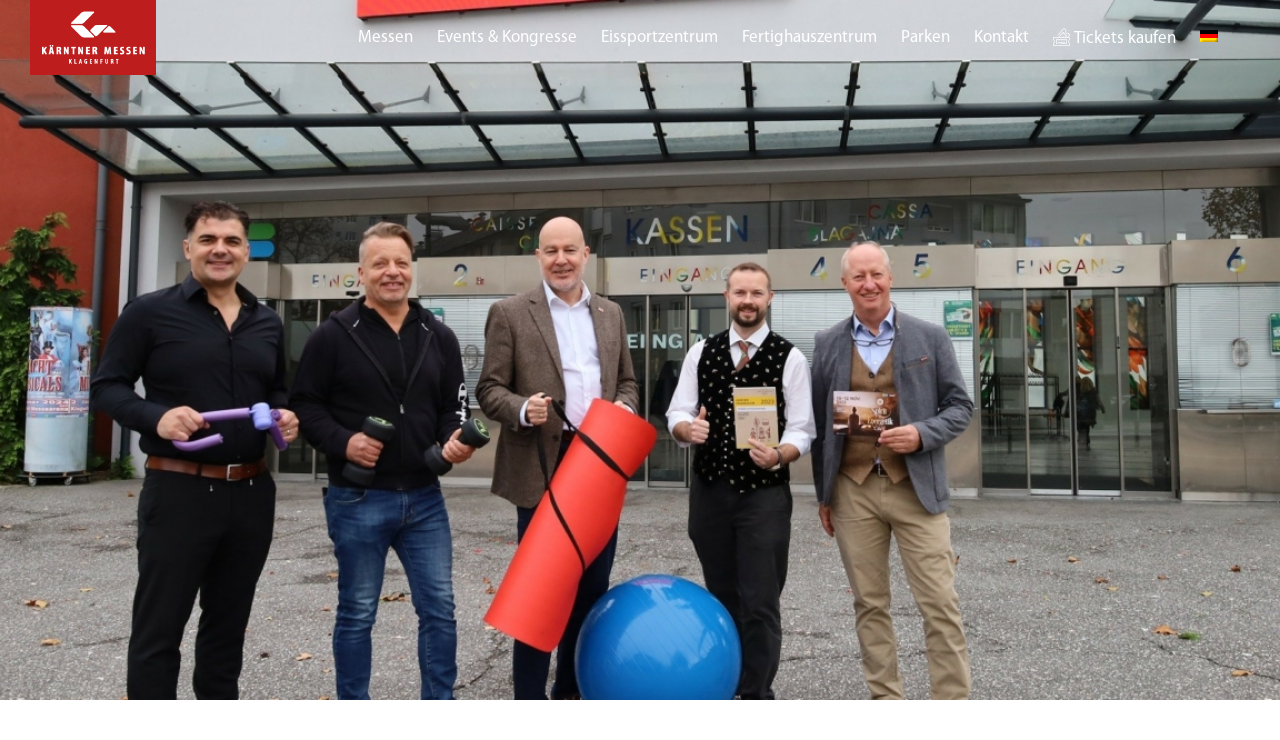

--- FILE ---
content_type: text/html; charset=UTF-8
request_url: https://www.kaerntnermessen.at/die-messe-fuer-gesundheit-praevention-und-wohlbefinden/
body_size: 32040
content:
<!DOCTYPE html>
<html lang="de-DE" class="html_stretched responsive av-preloader-disabled  html_header_top html_logo_left html_main_nav_header html_menu_right html_custom html_header_sticky html_header_shrinking html_header_transparency html_mobile_menu_tablet html_header_searchicon_disabled html_content_align_center html_header_unstick_top_disabled html_header_stretch_disabled html_minimal_header html_av-submenu-hidden html_av-submenu-display-click html_av-overlay-side html_av-overlay-side-classic html_av-submenu-noclone html_entry_id_51887 av-cookies-no-cookie-consent av-no-preview av-default-lightbox html_text_menu_active av-mobile-menu-switch-default">
<head>
<meta charset="UTF-8" />


<!-- mobile setting -->
<meta name="viewport" content="width=device-width, initial-scale=1">

<!-- Scripts/CSS and wp_head hook -->
<meta name='robots' content='noindex, follow' />

	<!-- This site is optimized with the Yoast SEO plugin v26.8 - https://yoast.com/product/yoast-seo-wordpress/ -->
	<title>Gesund Leben Messe</title>
	<meta property="og:locale" content="de_DE" />
	<meta property="og:type" content="article" />
	<meta property="og:title" content="Gesund Leben Messe" />
	<meta property="og:url" content="https://www.kaerntnermessen.at/die-messe-fuer-gesundheit-praevention-und-wohlbefinden/" />
	<meta property="og:site_name" content="Kärntner Messen" />
	<meta property="article:publisher" content="https://www.facebook.com/kaerntnermessen" />
	<meta property="article:published_time" content="2023-11-07T12:32:08+00:00" />
	<meta property="og:image" content="https://www.kaerntnermessen.at/wp-content/uploads/2023/11/GesundLebenMesse_2023_web.jpg" />
	<meta property="og:image:width" content="1456" />
	<meta property="og:image:height" content="969" />
	<meta property="og:image:type" content="image/jpeg" />
	<meta name="author" content="Stuart Altvater" />
	<meta name="twitter:card" content="summary_large_image" />
	<meta name="twitter:creator" content="@ktnmessen" />
	<meta name="twitter:site" content="@ktnmessen" />
	<script type="application/ld+json" class="yoast-schema-graph">{"@context":"https://schema.org","@graph":[{"@type":"Article","@id":"https://www.kaerntnermessen.at/die-messe-fuer-gesundheit-praevention-und-wohlbefinden/#article","isPartOf":{"@id":"https://www.kaerntnermessen.at/die-messe-fuer-gesundheit-praevention-und-wohlbefinden/"},"author":{"name":"Stuart Altvater","@id":"https://www.kaerntnermessen.at/#/schema/person/4da2d80918c0c9260d663be1a7ada8a2"},"headline":"Pressekonferenz Gesund Leben mit Familie","datePublished":"2023-11-07T12:32:08+00:00","mainEntityOfPage":{"@id":"https://www.kaerntnermessen.at/die-messe-fuer-gesundheit-praevention-und-wohlbefinden/"},"wordCount":1657,"commentCount":0,"publisher":{"@id":"https://www.kaerntnermessen.at/#organization"},"image":{"@id":"https://www.kaerntnermessen.at/die-messe-fuer-gesundheit-praevention-und-wohlbefinden/#primaryimage"},"thumbnailUrl":"https://www.kaerntnermessen.at/wp-content/uploads/2023/11/GesundLebenMesse_2023_web.jpg","keywords":["auto&amp;bike","bbq","classiclegends","freizeit","grill","intervino","oldtimer","streetfood","weinfachmesse"],"articleSection":["Messeberichte","Wissenswertes"],"inLanguage":"de","potentialAction":[{"@type":"CommentAction","name":"Comment","target":["https://www.kaerntnermessen.at/die-messe-fuer-gesundheit-praevention-und-wohlbefinden/#respond"]}]},{"@type":"WebPage","@id":"https://www.kaerntnermessen.at/die-messe-fuer-gesundheit-praevention-und-wohlbefinden/","url":"https://www.kaerntnermessen.at/die-messe-fuer-gesundheit-praevention-und-wohlbefinden/","name":"Gesund Leben Messe","isPartOf":{"@id":"https://www.kaerntnermessen.at/#website"},"primaryImageOfPage":{"@id":"https://www.kaerntnermessen.at/die-messe-fuer-gesundheit-praevention-und-wohlbefinden/#primaryimage"},"image":{"@id":"https://www.kaerntnermessen.at/die-messe-fuer-gesundheit-praevention-und-wohlbefinden/#primaryimage"},"thumbnailUrl":"https://www.kaerntnermessen.at/wp-content/uploads/2023/11/GesundLebenMesse_2023_web.jpg","datePublished":"2023-11-07T12:32:08+00:00","breadcrumb":{"@id":"https://www.kaerntnermessen.at/die-messe-fuer-gesundheit-praevention-und-wohlbefinden/#breadcrumb"},"inLanguage":"de","potentialAction":[{"@type":"ReadAction","target":["https://www.kaerntnermessen.at/die-messe-fuer-gesundheit-praevention-und-wohlbefinden/"]}]},{"@type":"ImageObject","inLanguage":"de","@id":"https://www.kaerntnermessen.at/die-messe-fuer-gesundheit-praevention-und-wohlbefinden/#primaryimage","url":"https://www.kaerntnermessen.at/wp-content/uploads/2023/11/GesundLebenMesse_2023_web.jpg","contentUrl":"https://www.kaerntnermessen.at/wp-content/uploads/2023/11/GesundLebenMesse_2023_web.jpg","width":1456,"height":969,"caption":"Gesund Leben Messe"},{"@type":"BreadcrumbList","@id":"https://www.kaerntnermessen.at/die-messe-fuer-gesundheit-praevention-und-wohlbefinden/#breadcrumb","itemListElement":[{"@type":"ListItem","position":1,"name":"Home","item":"https://www.kaerntnermessen.at/"},{"@type":"ListItem","position":2,"name":"Pressekonferenz Gesund Leben mit Familie"}]},{"@type":"WebSite","@id":"https://www.kaerntnermessen.at/#website","url":"https://www.kaerntnermessen.at/","name":"Kärntner Messen","description":"Messen, Events und Veranstaltungen in Kärnten","publisher":{"@id":"https://www.kaerntnermessen.at/#organization"},"potentialAction":[{"@type":"SearchAction","target":{"@type":"EntryPoint","urlTemplate":"https://www.kaerntnermessen.at/?s={search_term_string}"},"query-input":{"@type":"PropertyValueSpecification","valueRequired":true,"valueName":"search_term_string"}}],"inLanguage":"de"},{"@type":"Organization","@id":"https://www.kaerntnermessen.at/#organization","name":"Klagenfurter Messe Betriebsgesellschaft mbH","url":"https://www.kaerntnermessen.at/","logo":{"@type":"ImageObject","inLanguage":"de","@id":"https://www.kaerntnermessen.at/#/schema/logo/image/","url":"https://www.kaerntnermessen.at/wp-content/uploads/2019/08/logo.png","contentUrl":"https://www.kaerntnermessen.at/wp-content/uploads/2019/08/logo.png","width":213,"height":127,"caption":"Klagenfurter Messe Betriebsgesellschaft mbH"},"image":{"@id":"https://www.kaerntnermessen.at/#/schema/logo/image/"},"sameAs":["https://www.facebook.com/kaerntnermessen","https://x.com/ktnmessen","https://www.instagram.com/kaerntnermessen/?hl=de","https://www.linkedin.com/company/kärntner-messen/","https://www.youtube.com/user/KaerntnerMessen"]},{"@type":"Person","@id":"https://www.kaerntnermessen.at/#/schema/person/4da2d80918c0c9260d663be1a7ada8a2","name":"Stuart Altvater","image":{"@type":"ImageObject","inLanguage":"de","@id":"https://www.kaerntnermessen.at/#/schema/person/image/","url":"https://secure.gravatar.com/avatar/5347077073661cb9de6ccd6dce18d7f57d439f5ed6be6a50fa13ddc87fbafa66?s=96&d=mm&r=g","contentUrl":"https://secure.gravatar.com/avatar/5347077073661cb9de6ccd6dce18d7f57d439f5ed6be6a50fa13ddc87fbafa66?s=96&d=mm&r=g","caption":"Stuart Altvater"}}]}</script>
	<!-- / Yoast SEO plugin. -->


<script type='application/javascript'  id='pys-version-script'>console.log('PixelYourSite Free version 11.1.5.2');</script>
<link rel='dns-prefetch' href='//b3326075.smushcdn.com' />
<link rel="alternate" type="application/rss+xml" title="Kärntner Messen &raquo; Feed" href="https://www.kaerntnermessen.at/feed/" />
<link rel="alternate" type="application/rss+xml" title="Kärntner Messen &raquo; Kommentar-Feed" href="https://www.kaerntnermessen.at/comments/feed/" />
<link rel="alternate" type="application/rss+xml" title="Kärntner Messen &raquo; Kommentar-Feed zu Pressekonferenz Gesund Leben mit Familie" href="https://www.kaerntnermessen.at/die-messe-fuer-gesundheit-praevention-und-wohlbefinden/feed/" />
<link rel="alternate" title="oEmbed (JSON)" type="application/json+oembed" href="https://www.kaerntnermessen.at/wp-json/oembed/1.0/embed?url=https%3A%2F%2Fwww.kaerntnermessen.at%2Fdie-messe-fuer-gesundheit-praevention-und-wohlbefinden%2F" />
<link rel="alternate" title="oEmbed (XML)" type="text/xml+oembed" href="https://www.kaerntnermessen.at/wp-json/oembed/1.0/embed?url=https%3A%2F%2Fwww.kaerntnermessen.at%2Fdie-messe-fuer-gesundheit-praevention-und-wohlbefinden%2F&#038;format=xml" />
<style id='wp-img-auto-sizes-contain-inline-css' type='text/css'>
img:is([sizes=auto i],[sizes^="auto," i]){contain-intrinsic-size:3000px 1500px}
/*# sourceURL=wp-img-auto-sizes-contain-inline-css */
</style>
<link data-minify="1" rel='stylesheet' id='avia-grid-css' href='https://www.kaerntnermessen.at/wp-content/cache/min/1/wp-content/themes/enfold/css/grid.css?ver=1769583288' type='text/css' media='all' />
<link data-minify="1" rel='stylesheet' id='avia-base-css' href='https://www.kaerntnermessen.at/wp-content/cache/min/1/wp-content/themes/enfold/css/base.css?ver=1769583288' type='text/css' media='all' />
<link data-minify="1" rel='stylesheet' id='avia-layout-css' href='https://www.kaerntnermessen.at/wp-content/cache/min/1/wp-content/themes/enfold/css/layout.css?ver=1769583288' type='text/css' media='all' />
<link data-minify="1" rel='stylesheet' id='avia-module-countdown-css' href='https://www.kaerntnermessen.at/wp-content/cache/min/1/wp-content/themes/enfold/config-templatebuilder/avia-shortcodes/countdown/countdown.css?ver=1769583288' type='text/css' media='all' />
<link data-minify="1" rel='stylesheet' id='avia-module-portfolio-css' href='https://www.kaerntnermessen.at/wp-content/cache/min/1/wp-content/themes/enfold/config-templatebuilder/avia-shortcodes/portfolio/portfolio.css?ver=1769583288' type='text/css' media='all' />
<link data-minify="1" rel='stylesheet' id='avia-module-slideshow-css' href='https://www.kaerntnermessen.at/wp-content/cache/min/1/wp-content/themes/enfold/config-templatebuilder/avia-shortcodes/slideshow/slideshow.css?ver=1769583288' type='text/css' media='all' />
<link data-minify="1" rel='stylesheet' id='avia-module-postslider-css' href='https://www.kaerntnermessen.at/wp-content/cache/min/1/wp-content/themes/enfold/config-templatebuilder/avia-shortcodes/postslider/postslider.css?ver=1769583288' type='text/css' media='all' />
<link data-minify="1" rel='stylesheet' id='avia-module-slideshow-accordion-css' href='https://www.kaerntnermessen.at/wp-content/cache/min/1/wp-content/themes/enfold/config-templatebuilder/avia-shortcodes/slideshow_accordion/slideshow_accordion.css?ver=1769583288' type='text/css' media='all' />
<link data-minify="1" rel='stylesheet' id='avia-module-audioplayer-css' href='https://www.kaerntnermessen.at/wp-content/cache/min/1/wp-content/themes/enfold/config-templatebuilder/avia-shortcodes/audio-player/audio-player.css?ver=1769583288' type='text/css' media='all' />
<link data-minify="1" rel='stylesheet' id='avia-module-blog-css' href='https://www.kaerntnermessen.at/wp-content/cache/min/1/wp-content/themes/enfold/config-templatebuilder/avia-shortcodes/blog/blog.css?ver=1769583288' type='text/css' media='all' />
<link data-minify="1" rel='stylesheet' id='avia-module-button-css' href='https://www.kaerntnermessen.at/wp-content/cache/min/1/wp-content/themes/enfold/config-templatebuilder/avia-shortcodes/buttons/buttons.css?ver=1769583288' type='text/css' media='all' />
<link data-minify="1" rel='stylesheet' id='avia-module-buttonrow-css' href='https://www.kaerntnermessen.at/wp-content/cache/min/1/wp-content/themes/enfold/config-templatebuilder/avia-shortcodes/buttonrow/buttonrow.css?ver=1769583288' type='text/css' media='all' />
<link data-minify="1" rel='stylesheet' id='avia-module-button-fullwidth-css' href='https://www.kaerntnermessen.at/wp-content/cache/min/1/wp-content/themes/enfold/config-templatebuilder/avia-shortcodes/buttons_fullwidth/buttons_fullwidth.css?ver=1769583288' type='text/css' media='all' />
<link data-minify="1" rel='stylesheet' id='avia-module-catalogue-css' href='https://www.kaerntnermessen.at/wp-content/cache/min/1/wp-content/themes/enfold/config-templatebuilder/avia-shortcodes/catalogue/catalogue.css?ver=1769583288' type='text/css' media='all' />
<link data-minify="1" rel='stylesheet' id='avia-module-comments-css' href='https://www.kaerntnermessen.at/wp-content/cache/min/1/wp-content/themes/enfold/config-templatebuilder/avia-shortcodes/comments/comments.css?ver=1769583288' type='text/css' media='all' />
<link data-minify="1" rel='stylesheet' id='avia-module-contact-css' href='https://www.kaerntnermessen.at/wp-content/cache/min/1/wp-content/themes/enfold/config-templatebuilder/avia-shortcodes/contact/contact.css?ver=1769583288' type='text/css' media='all' />
<link data-minify="1" rel='stylesheet' id='avia-module-slideshow-contentpartner-css' href='https://www.kaerntnermessen.at/wp-content/cache/min/1/wp-content/themes/enfold/config-templatebuilder/avia-shortcodes/contentslider/contentslider.css?ver=1769583288' type='text/css' media='all' />
<link data-minify="1" rel='stylesheet' id='avia-module-dynamic-field-css' href='https://www.kaerntnermessen.at/wp-content/cache/min/1/wp-content/themes/enfold/config-templatebuilder/avia-shortcodes/dynamic_field/dynamic_field.css?ver=1769583288' type='text/css' media='all' />
<link data-minify="1" rel='stylesheet' id='avia-module-gallery-css' href='https://www.kaerntnermessen.at/wp-content/cache/min/1/wp-content/themes/enfold/config-templatebuilder/avia-shortcodes/gallery/gallery.css?ver=1769583288' type='text/css' media='all' />
<link data-minify="1" rel='stylesheet' id='avia-module-gallery-hor-css' href='https://www.kaerntnermessen.at/wp-content/cache/min/1/wp-content/themes/enfold/config-templatebuilder/avia-shortcodes/gallery_horizontal/gallery_horizontal.css?ver=1769583288' type='text/css' media='all' />
<link data-minify="1" rel='stylesheet' id='avia-module-maps-css' href='https://www.kaerntnermessen.at/wp-content/cache/min/1/wp-content/themes/enfold/config-templatebuilder/avia-shortcodes/google_maps/google_maps.css?ver=1769583288' type='text/css' media='all' />
<link data-minify="1" rel='stylesheet' id='avia-module-gridrow-css' href='https://www.kaerntnermessen.at/wp-content/cache/min/1/wp-content/themes/enfold/config-templatebuilder/avia-shortcodes/grid_row/grid_row.css?ver=1769583288' type='text/css' media='all' />
<link data-minify="1" rel='stylesheet' id='avia-module-heading-css' href='https://www.kaerntnermessen.at/wp-content/cache/min/1/wp-content/themes/enfold/config-templatebuilder/avia-shortcodes/heading/heading.css?ver=1769583288' type='text/css' media='all' />
<link data-minify="1" rel='stylesheet' id='avia-module-rotator-css' href='https://www.kaerntnermessen.at/wp-content/cache/min/1/wp-content/themes/enfold/config-templatebuilder/avia-shortcodes/headline_rotator/headline_rotator.css?ver=1769583288' type='text/css' media='all' />
<link data-minify="1" rel='stylesheet' id='avia-module-hr-css' href='https://www.kaerntnermessen.at/wp-content/cache/min/1/wp-content/themes/enfold/config-templatebuilder/avia-shortcodes/hr/hr.css?ver=1769583288' type='text/css' media='all' />
<link data-minify="1" rel='stylesheet' id='avia-module-icon-css' href='https://www.kaerntnermessen.at/wp-content/cache/min/1/wp-content/themes/enfold/config-templatebuilder/avia-shortcodes/icon/icon.css?ver=1769583288' type='text/css' media='all' />
<link data-minify="1" rel='stylesheet' id='avia-module-icon-circles-css' href='https://www.kaerntnermessen.at/wp-content/cache/min/1/wp-content/themes/enfold/config-templatebuilder/avia-shortcodes/icon_circles/icon_circles.css?ver=1769583288' type='text/css' media='all' />
<link data-minify="1" rel='stylesheet' id='avia-module-iconbox-css' href='https://www.kaerntnermessen.at/wp-content/cache/min/1/wp-content/themes/enfold/config-templatebuilder/avia-shortcodes/iconbox/iconbox.css?ver=1769583288' type='text/css' media='all' />
<link data-minify="1" rel='stylesheet' id='avia-module-icongrid-css' href='https://www.kaerntnermessen.at/wp-content/cache/min/1/wp-content/themes/enfold/config-templatebuilder/avia-shortcodes/icongrid/icongrid.css?ver=1769583288' type='text/css' media='all' />
<link data-minify="1" rel='stylesheet' id='avia-module-iconlist-css' href='https://www.kaerntnermessen.at/wp-content/cache/min/1/wp-content/themes/enfold/config-templatebuilder/avia-shortcodes/iconlist/iconlist.css?ver=1769583288' type='text/css' media='all' />
<link data-minify="1" rel='stylesheet' id='avia-module-image-css' href='https://www.kaerntnermessen.at/wp-content/cache/min/1/wp-content/themes/enfold/config-templatebuilder/avia-shortcodes/image/image.css?ver=1769583288' type='text/css' media='all' />
<link data-minify="1" rel='stylesheet' id='avia-module-image-diff-css' href='https://www.kaerntnermessen.at/wp-content/cache/min/1/wp-content/themes/enfold/config-templatebuilder/avia-shortcodes/image_diff/image_diff.css?ver=1769583288' type='text/css' media='all' />
<link data-minify="1" rel='stylesheet' id='avia-module-hotspot-css' href='https://www.kaerntnermessen.at/wp-content/cache/min/1/wp-content/themes/enfold/config-templatebuilder/avia-shortcodes/image_hotspots/image_hotspots.css?ver=1769583288' type='text/css' media='all' />
<link data-minify="1" rel='stylesheet' id='avia-module-sc-lottie-animation-css' href='https://www.kaerntnermessen.at/wp-content/cache/min/1/wp-content/themes/enfold/config-templatebuilder/avia-shortcodes/lottie_animation/lottie_animation.css?ver=1769583288' type='text/css' media='all' />
<link data-minify="1" rel='stylesheet' id='avia-module-magazine-css' href='https://www.kaerntnermessen.at/wp-content/cache/min/1/wp-content/themes/enfold/config-templatebuilder/avia-shortcodes/magazine/magazine.css?ver=1769583288' type='text/css' media='all' />
<link data-minify="1" rel='stylesheet' id='avia-module-masonry-css' href='https://www.kaerntnermessen.at/wp-content/cache/min/1/wp-content/themes/enfold/config-templatebuilder/avia-shortcodes/masonry_entries/masonry_entries.css?ver=1769583288' type='text/css' media='all' />
<link data-minify="1" rel='stylesheet' id='avia-siteloader-css' href='https://www.kaerntnermessen.at/wp-content/cache/min/1/wp-content/themes/enfold/css/avia-snippet-site-preloader.css?ver=1769583289' type='text/css' media='all' />
<link data-minify="1" rel='stylesheet' id='avia-module-menu-css' href='https://www.kaerntnermessen.at/wp-content/cache/min/1/wp-content/themes/enfold/config-templatebuilder/avia-shortcodes/menu/menu.css?ver=1769583289' type='text/css' media='all' />
<link data-minify="1" rel='stylesheet' id='avia-module-notification-css' href='https://www.kaerntnermessen.at/wp-content/cache/min/1/wp-content/themes/enfold/config-templatebuilder/avia-shortcodes/notification/notification.css?ver=1769583289' type='text/css' media='all' />
<link data-minify="1" rel='stylesheet' id='avia-module-numbers-css' href='https://www.kaerntnermessen.at/wp-content/cache/min/1/wp-content/themes/enfold/config-templatebuilder/avia-shortcodes/numbers/numbers.css?ver=1769583289' type='text/css' media='all' />
<link data-minify="1" rel='stylesheet' id='avia-module-post-metadata-css' href='https://www.kaerntnermessen.at/wp-content/cache/min/1/wp-content/themes/enfold/config-templatebuilder/avia-shortcodes/post_metadata/post_metadata.css?ver=1769583289' type='text/css' media='all' />
<link data-minify="1" rel='stylesheet' id='avia-module-progress-bar-css' href='https://www.kaerntnermessen.at/wp-content/cache/min/1/wp-content/themes/enfold/config-templatebuilder/avia-shortcodes/progressbar/progressbar.css?ver=1769583289' type='text/css' media='all' />
<link data-minify="1" rel='stylesheet' id='avia-module-promobox-css' href='https://www.kaerntnermessen.at/wp-content/cache/min/1/wp-content/themes/enfold/config-templatebuilder/avia-shortcodes/promobox/promobox.css?ver=1769583289' type='text/css' media='all' />
<link data-minify="1" rel='stylesheet' id='avia-sc-search-css' href='https://www.kaerntnermessen.at/wp-content/cache/min/1/wp-content/themes/enfold/config-templatebuilder/avia-shortcodes/search/search.css?ver=1769583289' type='text/css' media='all' />
<link data-minify="1" rel='stylesheet' id='avia-module-slideshow-feature-image-css' href='https://www.kaerntnermessen.at/wp-content/cache/min/1/wp-content/themes/enfold/config-templatebuilder/avia-shortcodes/slideshow_feature_image/slideshow_feature_image.css?ver=1769583289' type='text/css' media='all' />
<link data-minify="1" rel='stylesheet' id='avia-module-slideshow-fullsize-css' href='https://www.kaerntnermessen.at/wp-content/cache/min/1/wp-content/themes/enfold/config-templatebuilder/avia-shortcodes/slideshow_fullsize/slideshow_fullsize.css?ver=1769583289' type='text/css' media='all' />
<link data-minify="1" rel='stylesheet' id='avia-module-slideshow-fullscreen-css' href='https://www.kaerntnermessen.at/wp-content/cache/min/1/wp-content/themes/enfold/config-templatebuilder/avia-shortcodes/slideshow_fullscreen/slideshow_fullscreen.css?ver=1769583289' type='text/css' media='all' />
<link data-minify="1" rel='stylesheet' id='avia-module-slideshow-ls-css' href='https://www.kaerntnermessen.at/wp-content/cache/min/1/wp-content/themes/enfold/config-templatebuilder/avia-shortcodes/slideshow_layerslider/slideshow_layerslider.css?ver=1769583289' type='text/css' media='all' />
<link data-minify="1" rel='stylesheet' id='avia-module-social-css' href='https://www.kaerntnermessen.at/wp-content/cache/min/1/wp-content/themes/enfold/config-templatebuilder/avia-shortcodes/social_share/social_share.css?ver=1769583289' type='text/css' media='all' />
<link data-minify="1" rel='stylesheet' id='avia-module-tabsection-css' href='https://www.kaerntnermessen.at/wp-content/cache/min/1/wp-content/themes/enfold/config-templatebuilder/avia-shortcodes/tab_section/tab_section.css?ver=1769583289' type='text/css' media='all' />
<link data-minify="1" rel='stylesheet' id='avia-module-table-css' href='https://www.kaerntnermessen.at/wp-content/cache/min/1/wp-content/themes/enfold/config-templatebuilder/avia-shortcodes/table/table.css?ver=1769583289' type='text/css' media='all' />
<link data-minify="1" rel='stylesheet' id='avia-module-tabs-css' href='https://www.kaerntnermessen.at/wp-content/cache/min/1/wp-content/themes/enfold/config-templatebuilder/avia-shortcodes/tabs/tabs.css?ver=1769583289' type='text/css' media='all' />
<link data-minify="1" rel='stylesheet' id='avia-module-team-css' href='https://www.kaerntnermessen.at/wp-content/cache/min/1/wp-content/themes/enfold/config-templatebuilder/avia-shortcodes/team/team.css?ver=1769583289' type='text/css' media='all' />
<link data-minify="1" rel='stylesheet' id='avia-module-testimonials-css' href='https://www.kaerntnermessen.at/wp-content/cache/min/1/wp-content/themes/enfold/config-templatebuilder/avia-shortcodes/testimonials/testimonials.css?ver=1769583289' type='text/css' media='all' />
<link data-minify="1" rel='stylesheet' id='avia-module-timeline-css' href='https://www.kaerntnermessen.at/wp-content/cache/min/1/wp-content/themes/enfold/config-templatebuilder/avia-shortcodes/timeline/timeline.css?ver=1769583289' type='text/css' media='all' />
<link data-minify="1" rel='stylesheet' id='avia-module-toggles-css' href='https://www.kaerntnermessen.at/wp-content/cache/min/1/wp-content/themes/enfold/config-templatebuilder/avia-shortcodes/toggles/toggles.css?ver=1769583289' type='text/css' media='all' />
<link data-minify="1" rel='stylesheet' id='avia-module-video-css' href='https://www.kaerntnermessen.at/wp-content/cache/min/1/wp-content/themes/enfold/config-templatebuilder/avia-shortcodes/video/video.css?ver=1769583289' type='text/css' media='all' />
<link rel='stylesheet' id='wp-block-library-css' href='https://www.kaerntnermessen.at/wp-includes/css/dist/block-library/style.min.css?ver=021a18b8391877ddb16b99a86880b0fa' type='text/css' media='all' />
<style id='global-styles-inline-css' type='text/css'>
:root{--wp--preset--aspect-ratio--square: 1;--wp--preset--aspect-ratio--4-3: 4/3;--wp--preset--aspect-ratio--3-4: 3/4;--wp--preset--aspect-ratio--3-2: 3/2;--wp--preset--aspect-ratio--2-3: 2/3;--wp--preset--aspect-ratio--16-9: 16/9;--wp--preset--aspect-ratio--9-16: 9/16;--wp--preset--color--black: #000000;--wp--preset--color--cyan-bluish-gray: #abb8c3;--wp--preset--color--white: #ffffff;--wp--preset--color--pale-pink: #f78da7;--wp--preset--color--vivid-red: #cf2e2e;--wp--preset--color--luminous-vivid-orange: #ff6900;--wp--preset--color--luminous-vivid-amber: #fcb900;--wp--preset--color--light-green-cyan: #7bdcb5;--wp--preset--color--vivid-green-cyan: #00d084;--wp--preset--color--pale-cyan-blue: #8ed1fc;--wp--preset--color--vivid-cyan-blue: #0693e3;--wp--preset--color--vivid-purple: #9b51e0;--wp--preset--color--metallic-red: #b02b2c;--wp--preset--color--maximum-yellow-red: #edae44;--wp--preset--color--yellow-sun: #eeee22;--wp--preset--color--palm-leaf: #83a846;--wp--preset--color--aero: #7bb0e7;--wp--preset--color--old-lavender: #745f7e;--wp--preset--color--steel-teal: #5f8789;--wp--preset--color--raspberry-pink: #d65799;--wp--preset--color--medium-turquoise: #4ecac2;--wp--preset--gradient--vivid-cyan-blue-to-vivid-purple: linear-gradient(135deg,rgb(6,147,227) 0%,rgb(155,81,224) 100%);--wp--preset--gradient--light-green-cyan-to-vivid-green-cyan: linear-gradient(135deg,rgb(122,220,180) 0%,rgb(0,208,130) 100%);--wp--preset--gradient--luminous-vivid-amber-to-luminous-vivid-orange: linear-gradient(135deg,rgb(252,185,0) 0%,rgb(255,105,0) 100%);--wp--preset--gradient--luminous-vivid-orange-to-vivid-red: linear-gradient(135deg,rgb(255,105,0) 0%,rgb(207,46,46) 100%);--wp--preset--gradient--very-light-gray-to-cyan-bluish-gray: linear-gradient(135deg,rgb(238,238,238) 0%,rgb(169,184,195) 100%);--wp--preset--gradient--cool-to-warm-spectrum: linear-gradient(135deg,rgb(74,234,220) 0%,rgb(151,120,209) 20%,rgb(207,42,186) 40%,rgb(238,44,130) 60%,rgb(251,105,98) 80%,rgb(254,248,76) 100%);--wp--preset--gradient--blush-light-purple: linear-gradient(135deg,rgb(255,206,236) 0%,rgb(152,150,240) 100%);--wp--preset--gradient--blush-bordeaux: linear-gradient(135deg,rgb(254,205,165) 0%,rgb(254,45,45) 50%,rgb(107,0,62) 100%);--wp--preset--gradient--luminous-dusk: linear-gradient(135deg,rgb(255,203,112) 0%,rgb(199,81,192) 50%,rgb(65,88,208) 100%);--wp--preset--gradient--pale-ocean: linear-gradient(135deg,rgb(255,245,203) 0%,rgb(182,227,212) 50%,rgb(51,167,181) 100%);--wp--preset--gradient--electric-grass: linear-gradient(135deg,rgb(202,248,128) 0%,rgb(113,206,126) 100%);--wp--preset--gradient--midnight: linear-gradient(135deg,rgb(2,3,129) 0%,rgb(40,116,252) 100%);--wp--preset--font-size--small: 1rem;--wp--preset--font-size--medium: 1.125rem;--wp--preset--font-size--large: 1.75rem;--wp--preset--font-size--x-large: clamp(1.75rem, 3vw, 2.25rem);--wp--preset--spacing--20: 0.44rem;--wp--preset--spacing--30: 0.67rem;--wp--preset--spacing--40: 1rem;--wp--preset--spacing--50: 1.5rem;--wp--preset--spacing--60: 2.25rem;--wp--preset--spacing--70: 3.38rem;--wp--preset--spacing--80: 5.06rem;--wp--preset--shadow--natural: 6px 6px 9px rgba(0, 0, 0, 0.2);--wp--preset--shadow--deep: 12px 12px 50px rgba(0, 0, 0, 0.4);--wp--preset--shadow--sharp: 6px 6px 0px rgba(0, 0, 0, 0.2);--wp--preset--shadow--outlined: 6px 6px 0px -3px rgb(255, 255, 255), 6px 6px rgb(0, 0, 0);--wp--preset--shadow--crisp: 6px 6px 0px rgb(0, 0, 0);}:root { --wp--style--global--content-size: 800px;--wp--style--global--wide-size: 1130px; }:where(body) { margin: 0; }.wp-site-blocks > .alignleft { float: left; margin-right: 2em; }.wp-site-blocks > .alignright { float: right; margin-left: 2em; }.wp-site-blocks > .aligncenter { justify-content: center; margin-left: auto; margin-right: auto; }:where(.is-layout-flex){gap: 0.5em;}:where(.is-layout-grid){gap: 0.5em;}.is-layout-flow > .alignleft{float: left;margin-inline-start: 0;margin-inline-end: 2em;}.is-layout-flow > .alignright{float: right;margin-inline-start: 2em;margin-inline-end: 0;}.is-layout-flow > .aligncenter{margin-left: auto !important;margin-right: auto !important;}.is-layout-constrained > .alignleft{float: left;margin-inline-start: 0;margin-inline-end: 2em;}.is-layout-constrained > .alignright{float: right;margin-inline-start: 2em;margin-inline-end: 0;}.is-layout-constrained > .aligncenter{margin-left: auto !important;margin-right: auto !important;}.is-layout-constrained > :where(:not(.alignleft):not(.alignright):not(.alignfull)){max-width: var(--wp--style--global--content-size);margin-left: auto !important;margin-right: auto !important;}.is-layout-constrained > .alignwide{max-width: var(--wp--style--global--wide-size);}body .is-layout-flex{display: flex;}.is-layout-flex{flex-wrap: wrap;align-items: center;}.is-layout-flex > :is(*, div){margin: 0;}body .is-layout-grid{display: grid;}.is-layout-grid > :is(*, div){margin: 0;}body{padding-top: 0px;padding-right: 0px;padding-bottom: 0px;padding-left: 0px;}a:where(:not(.wp-element-button)){text-decoration: underline;}:root :where(.wp-element-button, .wp-block-button__link){background-color: #32373c;border-width: 0;color: #fff;font-family: inherit;font-size: inherit;font-style: inherit;font-weight: inherit;letter-spacing: inherit;line-height: inherit;padding-top: calc(0.667em + 2px);padding-right: calc(1.333em + 2px);padding-bottom: calc(0.667em + 2px);padding-left: calc(1.333em + 2px);text-decoration: none;text-transform: inherit;}.has-black-color{color: var(--wp--preset--color--black) !important;}.has-cyan-bluish-gray-color{color: var(--wp--preset--color--cyan-bluish-gray) !important;}.has-white-color{color: var(--wp--preset--color--white) !important;}.has-pale-pink-color{color: var(--wp--preset--color--pale-pink) !important;}.has-vivid-red-color{color: var(--wp--preset--color--vivid-red) !important;}.has-luminous-vivid-orange-color{color: var(--wp--preset--color--luminous-vivid-orange) !important;}.has-luminous-vivid-amber-color{color: var(--wp--preset--color--luminous-vivid-amber) !important;}.has-light-green-cyan-color{color: var(--wp--preset--color--light-green-cyan) !important;}.has-vivid-green-cyan-color{color: var(--wp--preset--color--vivid-green-cyan) !important;}.has-pale-cyan-blue-color{color: var(--wp--preset--color--pale-cyan-blue) !important;}.has-vivid-cyan-blue-color{color: var(--wp--preset--color--vivid-cyan-blue) !important;}.has-vivid-purple-color{color: var(--wp--preset--color--vivid-purple) !important;}.has-metallic-red-color{color: var(--wp--preset--color--metallic-red) !important;}.has-maximum-yellow-red-color{color: var(--wp--preset--color--maximum-yellow-red) !important;}.has-yellow-sun-color{color: var(--wp--preset--color--yellow-sun) !important;}.has-palm-leaf-color{color: var(--wp--preset--color--palm-leaf) !important;}.has-aero-color{color: var(--wp--preset--color--aero) !important;}.has-old-lavender-color{color: var(--wp--preset--color--old-lavender) !important;}.has-steel-teal-color{color: var(--wp--preset--color--steel-teal) !important;}.has-raspberry-pink-color{color: var(--wp--preset--color--raspberry-pink) !important;}.has-medium-turquoise-color{color: var(--wp--preset--color--medium-turquoise) !important;}.has-black-background-color{background-color: var(--wp--preset--color--black) !important;}.has-cyan-bluish-gray-background-color{background-color: var(--wp--preset--color--cyan-bluish-gray) !important;}.has-white-background-color{background-color: var(--wp--preset--color--white) !important;}.has-pale-pink-background-color{background-color: var(--wp--preset--color--pale-pink) !important;}.has-vivid-red-background-color{background-color: var(--wp--preset--color--vivid-red) !important;}.has-luminous-vivid-orange-background-color{background-color: var(--wp--preset--color--luminous-vivid-orange) !important;}.has-luminous-vivid-amber-background-color{background-color: var(--wp--preset--color--luminous-vivid-amber) !important;}.has-light-green-cyan-background-color{background-color: var(--wp--preset--color--light-green-cyan) !important;}.has-vivid-green-cyan-background-color{background-color: var(--wp--preset--color--vivid-green-cyan) !important;}.has-pale-cyan-blue-background-color{background-color: var(--wp--preset--color--pale-cyan-blue) !important;}.has-vivid-cyan-blue-background-color{background-color: var(--wp--preset--color--vivid-cyan-blue) !important;}.has-vivid-purple-background-color{background-color: var(--wp--preset--color--vivid-purple) !important;}.has-metallic-red-background-color{background-color: var(--wp--preset--color--metallic-red) !important;}.has-maximum-yellow-red-background-color{background-color: var(--wp--preset--color--maximum-yellow-red) !important;}.has-yellow-sun-background-color{background-color: var(--wp--preset--color--yellow-sun) !important;}.has-palm-leaf-background-color{background-color: var(--wp--preset--color--palm-leaf) !important;}.has-aero-background-color{background-color: var(--wp--preset--color--aero) !important;}.has-old-lavender-background-color{background-color: var(--wp--preset--color--old-lavender) !important;}.has-steel-teal-background-color{background-color: var(--wp--preset--color--steel-teal) !important;}.has-raspberry-pink-background-color{background-color: var(--wp--preset--color--raspberry-pink) !important;}.has-medium-turquoise-background-color{background-color: var(--wp--preset--color--medium-turquoise) !important;}.has-black-border-color{border-color: var(--wp--preset--color--black) !important;}.has-cyan-bluish-gray-border-color{border-color: var(--wp--preset--color--cyan-bluish-gray) !important;}.has-white-border-color{border-color: var(--wp--preset--color--white) !important;}.has-pale-pink-border-color{border-color: var(--wp--preset--color--pale-pink) !important;}.has-vivid-red-border-color{border-color: var(--wp--preset--color--vivid-red) !important;}.has-luminous-vivid-orange-border-color{border-color: var(--wp--preset--color--luminous-vivid-orange) !important;}.has-luminous-vivid-amber-border-color{border-color: var(--wp--preset--color--luminous-vivid-amber) !important;}.has-light-green-cyan-border-color{border-color: var(--wp--preset--color--light-green-cyan) !important;}.has-vivid-green-cyan-border-color{border-color: var(--wp--preset--color--vivid-green-cyan) !important;}.has-pale-cyan-blue-border-color{border-color: var(--wp--preset--color--pale-cyan-blue) !important;}.has-vivid-cyan-blue-border-color{border-color: var(--wp--preset--color--vivid-cyan-blue) !important;}.has-vivid-purple-border-color{border-color: var(--wp--preset--color--vivid-purple) !important;}.has-metallic-red-border-color{border-color: var(--wp--preset--color--metallic-red) !important;}.has-maximum-yellow-red-border-color{border-color: var(--wp--preset--color--maximum-yellow-red) !important;}.has-yellow-sun-border-color{border-color: var(--wp--preset--color--yellow-sun) !important;}.has-palm-leaf-border-color{border-color: var(--wp--preset--color--palm-leaf) !important;}.has-aero-border-color{border-color: var(--wp--preset--color--aero) !important;}.has-old-lavender-border-color{border-color: var(--wp--preset--color--old-lavender) !important;}.has-steel-teal-border-color{border-color: var(--wp--preset--color--steel-teal) !important;}.has-raspberry-pink-border-color{border-color: var(--wp--preset--color--raspberry-pink) !important;}.has-medium-turquoise-border-color{border-color: var(--wp--preset--color--medium-turquoise) !important;}.has-vivid-cyan-blue-to-vivid-purple-gradient-background{background: var(--wp--preset--gradient--vivid-cyan-blue-to-vivid-purple) !important;}.has-light-green-cyan-to-vivid-green-cyan-gradient-background{background: var(--wp--preset--gradient--light-green-cyan-to-vivid-green-cyan) !important;}.has-luminous-vivid-amber-to-luminous-vivid-orange-gradient-background{background: var(--wp--preset--gradient--luminous-vivid-amber-to-luminous-vivid-orange) !important;}.has-luminous-vivid-orange-to-vivid-red-gradient-background{background: var(--wp--preset--gradient--luminous-vivid-orange-to-vivid-red) !important;}.has-very-light-gray-to-cyan-bluish-gray-gradient-background{background: var(--wp--preset--gradient--very-light-gray-to-cyan-bluish-gray) !important;}.has-cool-to-warm-spectrum-gradient-background{background: var(--wp--preset--gradient--cool-to-warm-spectrum) !important;}.has-blush-light-purple-gradient-background{background: var(--wp--preset--gradient--blush-light-purple) !important;}.has-blush-bordeaux-gradient-background{background: var(--wp--preset--gradient--blush-bordeaux) !important;}.has-luminous-dusk-gradient-background{background: var(--wp--preset--gradient--luminous-dusk) !important;}.has-pale-ocean-gradient-background{background: var(--wp--preset--gradient--pale-ocean) !important;}.has-electric-grass-gradient-background{background: var(--wp--preset--gradient--electric-grass) !important;}.has-midnight-gradient-background{background: var(--wp--preset--gradient--midnight) !important;}.has-small-font-size{font-size: var(--wp--preset--font-size--small) !important;}.has-medium-font-size{font-size: var(--wp--preset--font-size--medium) !important;}.has-large-font-size{font-size: var(--wp--preset--font-size--large) !important;}.has-x-large-font-size{font-size: var(--wp--preset--font-size--x-large) !important;}
/*# sourceURL=global-styles-inline-css */
</style>

<link data-minify="1" rel='stylesheet' id='acf-rpw-main-css' href='https://www.kaerntnermessen.at/wp-content/cache/min/1/wp-content/plugins/acf-recent-posts-widget/css/acf-widget-front.css?ver=1769583289' type='text/css' media='all' />
<link data-minify="1" rel='stylesheet' id='awsm-team-css-css' href='https://www.kaerntnermessen.at/wp-content/cache/min/1/wp-content/plugins/awsm-team-pro/css/team.min.css?ver=1769583289' type='text/css' media='all' />
<link rel='stylesheet' id='wpml-menu-item-0-css' href='https://www.kaerntnermessen.at/wp-content/plugins/sitepress-multilingual-cms/templates/language-switchers/menu-item/style.min.css?ver=1' type='text/css' media='all' />
<style id='wpml-menu-item-0-inline-css' type='text/css'>
#lang_sel img, #lang_sel_list img, #lang_sel_footer img { display: inline; }
/*# sourceURL=wpml-menu-item-0-inline-css */
</style>
<link data-minify="1" rel='stylesheet' id='testimonial-rotator-style-css' href='https://www.kaerntnermessen.at/wp-content/cache/min/1/wp-content/plugins/testimonial-rotator/testimonial-rotator-style.css?ver=1769583289' type='text/css' media='all' />
<link data-minify="1" rel='stylesheet' id='avia-scs-css' href='https://www.kaerntnermessen.at/wp-content/cache/min/1/wp-content/themes/enfold/css/shortcodes.css?ver=1769583289' type='text/css' media='all' />
<link data-minify="1" rel='stylesheet' id='avia-fold-unfold-css' href='https://www.kaerntnermessen.at/wp-content/cache/min/1/wp-content/themes/enfold/css/avia-snippet-fold-unfold.css?ver=1769583289' type='text/css' media='all' />
<link rel='stylesheet' id='avia-popup-css-css' href='https://www.kaerntnermessen.at/wp-content/themes/enfold/js/aviapopup/magnific-popup.min.css?ver=7.1.3' type='text/css' media='screen' />
<link data-minify="1" rel='stylesheet' id='avia-lightbox-css' href='https://www.kaerntnermessen.at/wp-content/cache/min/1/wp-content/themes/enfold/css/avia-snippet-lightbox.css?ver=1769583289' type='text/css' media='screen' />
<link data-minify="1" rel='stylesheet' id='avia-widget-css-css' href='https://www.kaerntnermessen.at/wp-content/cache/min/1/wp-content/themes/enfold/css/avia-snippet-widget.css?ver=1769583289' type='text/css' media='screen' />
<link rel='stylesheet' id='mediaelement-css' href='https://www.kaerntnermessen.at/wp-includes/js/mediaelement/mediaelementplayer-legacy.min.css?ver=4.2.17' type='text/css' media='all' />
<link rel='stylesheet' id='wp-mediaelement-css' href='https://www.kaerntnermessen.at/wp-includes/js/mediaelement/wp-mediaelement.min.css?ver=021a18b8391877ddb16b99a86880b0fa' type='text/css' media='all' />
<link data-minify="1" rel='stylesheet' id='avia-dynamic-css' href='https://www.kaerntnermessen.at/wp-content/cache/min/1/wp-content/uploads/dynamic_avia/ktn_messen_theme.css?ver=1769583289' type='text/css' media='all' />
<link data-minify="1" rel='stylesheet' id='avia-custom-css' href='https://www.kaerntnermessen.at/wp-content/cache/min/1/wp-content/themes/enfold/css/custom.css?ver=1769583289' type='text/css' media='all' />
<link data-minify="1" rel='stylesheet' id='avia-style-css' href='https://www.kaerntnermessen.at/wp-content/cache/min/1/wp-content/themes/ktn-messen/style.css?ver=1769583289' type='text/css' media='all' />
<link data-minify="1" rel='stylesheet' id='borlabs-cookie-custom-css' href='https://www.kaerntnermessen.at/wp-content/cache/min/1/wp-content/cache/borlabs-cookie/1/borlabs-cookie-1-de.css?ver=1769583289' type='text/css' media='all' />
<link data-minify="1" rel='stylesheet' id='avia-wpml-css' href='https://www.kaerntnermessen.at/wp-content/cache/min/1/wp-content/themes/enfold/config-wpml/wpml-mod.css?ver=1769583289' type='text/css' media='all' />
<link data-minify="1" rel='stylesheet' id='avia-single-post-51887-css' href='https://www.kaerntnermessen.at/wp-content/cache/min/1/wp-content/uploads/dynamic_avia/avia_posts_css/post-51887.css?ver=1769726224' type='text/css' media='all' />
<link rel='stylesheet' id='cloud-style-css' href='https://www.kaerntnermessen.at/wp-content/themes/ktn-messen/lakecloud.css?v2&#038;ver=021a18b8391877ddb16b99a86880b0fa' type='text/css' media='all' />
<link data-minify="1" rel='stylesheet' id='lightbox-style-css' href='https://www.kaerntnermessen.at/wp-content/cache/min/1/wp-content/themes/ktn-messen/magnific-popup.css?ver=1769583289' type='text/css' media='all' />
<script type="text/javascript" id="jquery-core-js-extra">
/* <![CDATA[ */
var pysFacebookRest = {"restApiUrl":"https://www.kaerntnermessen.at/wp-json/pys-facebook/v1/event","debug":""};
//# sourceURL=jquery-core-js-extra
/* ]]> */
</script>
<script type="text/javascript" src="https://www.kaerntnermessen.at/wp-includes/js/jquery/jquery.min.js?ver=3.7.1" id="jquery-core-js"></script>
<script type="text/javascript" src="https://www.kaerntnermessen.at/wp-includes/js/jquery/jquery-migrate.min.js?ver=3.4.1" id="jquery-migrate-js"></script>
<script type="text/javascript" id="file_uploads_nfpluginsettings-js-extra">
/* <![CDATA[ */
var params = {"clearLogRestUrl":"https://www.kaerntnermessen.at/wp-json/nf-file-uploads/debug-log/delete-all","clearLogButtonId":"file_uploads_clear_debug_logger","downloadLogRestUrl":"https://www.kaerntnermessen.at/wp-json/nf-file-uploads/debug-log/get-all","downloadLogButtonId":"file_uploads_download_debug_logger"};
//# sourceURL=file_uploads_nfpluginsettings-js-extra
/* ]]> */
</script>
<script data-minify="1" type="text/javascript" src="https://www.kaerntnermessen.at/wp-content/cache/min/1/wp-content/plugins/ninja-forms-uploads/assets/js/nfpluginsettings.js?ver=1769583289" id="file_uploads_nfpluginsettings-js"></script>
<script data-minify="1" type="text/javascript" src="https://www.kaerntnermessen.at/wp-content/cache/min/1/wp-content/plugins/testimonial-rotator/js/jquery.cycletwo.js?ver=1769583289" id="cycletwo-js"></script>
<script data-minify="1" type="text/javascript" src="https://www.kaerntnermessen.at/wp-content/cache/min/1/wp-content/plugins/testimonial-rotator/js/jquery.cycletwo.addons.js?ver=1769583289" id="cycletwo-addons-js"></script>
<script data-minify="1" type="text/javascript" src="https://www.kaerntnermessen.at/wp-content/cache/min/1/wp-content/themes/enfold/js/avia-js.js?ver=1769583289" id="avia-js-js"></script>
<script data-minify="1" type="text/javascript" src="https://www.kaerntnermessen.at/wp-content/cache/min/1/wp-content/themes/enfold/js/avia-compat.js?ver=1769583289" id="avia-compat-js"></script>
<script data-no-optimize="1" data-no-minify="1" data-cfasync="false" nowprocket type="text/javascript" src="https://www.kaerntnermessen.at/wp-content/cache/borlabs-cookie/1/borlabs-cookie-config-de.json.js?ver=3.3.23-183" id="borlabs-cookie-config-js"></script>
<script data-no-optimize="1" data-no-minify="1" data-cfasync="false" nowprocket type="text/javascript" src="https://www.kaerntnermessen.at/wp-content/plugins/borlabs-cookie/assets/javascript/borlabs-cookie-prioritize.min.js?ver=3.3.23" id="borlabs-cookie-prioritize-js"></script>
<script type="text/javascript" src="https://www.kaerntnermessen.at/wp-content/plugins/pixelyoursite/dist/scripts/jquery.bind-first-0.2.3.min.js?ver=0.2.3" id="jquery-bind-first-js"></script>
<script type="text/javascript" src="https://www.kaerntnermessen.at/wp-content/plugins/pixelyoursite/dist/scripts/js.cookie-2.1.3.min.js?ver=2.1.3" id="js-cookie-pys-js"></script>
<script type="text/javascript" src="https://www.kaerntnermessen.at/wp-content/plugins/pixelyoursite/dist/scripts/tld.min.js?ver=2.3.1" id="js-tld-js"></script>
<script type="text/javascript" id="pys-js-extra">
/* <![CDATA[ */
var pysOptions = {"staticEvents":{"facebook":{"init_event":[{"delay":0,"type":"static","ajaxFire":true,"name":"PageView","pixelIds":["1368433830657212"],"eventID":"8be61c39-6650-419d-865c-309c19836802","params":{"post_category":"Messeberichte, Wissenswertes","page_title":"Pressekonferenz Gesund Leben mit Familie","post_type":"post","post_id":51887,"plugin":"PixelYourSite","user_role":"guest","event_url":"www.kaerntnermessen.at/die-messe-fuer-gesundheit-praevention-und-wohlbefinden/"},"e_id":"init_event","ids":[],"hasTimeWindow":false,"timeWindow":0,"woo_order":"","edd_order":""}]}},"dynamicEvents":{"automatic_event_form":{"facebook":{"delay":0,"type":"dyn","name":"Form","pixelIds":["1368433830657212"],"eventID":"c1fad01c-984a-4f01-8502-cb7d0d317b45","params":{"page_title":"Pressekonferenz Gesund Leben mit Familie","post_type":"post","post_id":51887,"plugin":"PixelYourSite","user_role":"guest","event_url":"www.kaerntnermessen.at/die-messe-fuer-gesundheit-praevention-und-wohlbefinden/"},"e_id":"automatic_event_form","ids":[],"hasTimeWindow":false,"timeWindow":0,"woo_order":"","edd_order":""}},"automatic_event_download":{"facebook":{"delay":0,"type":"dyn","name":"Download","extensions":["","doc","exe","js","pdf","ppt","tgz","zip","xls"],"pixelIds":["1368433830657212"],"eventID":"3aba1018-3ccb-48d0-a5ec-d793788d5157","params":{"page_title":"Pressekonferenz Gesund Leben mit Familie","post_type":"post","post_id":51887,"plugin":"PixelYourSite","user_role":"guest","event_url":"www.kaerntnermessen.at/die-messe-fuer-gesundheit-praevention-und-wohlbefinden/"},"e_id":"automatic_event_download","ids":[],"hasTimeWindow":false,"timeWindow":0,"woo_order":"","edd_order":""}},"automatic_event_comment":{"facebook":{"delay":0,"type":"dyn","name":"Comment","pixelIds":["1368433830657212"],"eventID":"1594a75b-b027-489d-b850-862b34d11d19","params":{"page_title":"Pressekonferenz Gesund Leben mit Familie","post_type":"post","post_id":51887,"plugin":"PixelYourSite","user_role":"guest","event_url":"www.kaerntnermessen.at/die-messe-fuer-gesundheit-praevention-und-wohlbefinden/"},"e_id":"automatic_event_comment","ids":[],"hasTimeWindow":false,"timeWindow":0,"woo_order":"","edd_order":""}},"automatic_event_scroll":{"facebook":{"delay":0,"type":"dyn","name":"PageScroll","scroll_percent":30,"pixelIds":["1368433830657212"],"eventID":"aaad65f8-208c-4053-b51c-ab23970b841a","params":{"page_title":"Pressekonferenz Gesund Leben mit Familie","post_type":"post","post_id":51887,"plugin":"PixelYourSite","user_role":"guest","event_url":"www.kaerntnermessen.at/die-messe-fuer-gesundheit-praevention-und-wohlbefinden/"},"e_id":"automatic_event_scroll","ids":[],"hasTimeWindow":false,"timeWindow":0,"woo_order":"","edd_order":""}},"automatic_event_time_on_page":{"facebook":{"delay":0,"type":"dyn","name":"TimeOnPage","time_on_page":30,"pixelIds":["1368433830657212"],"eventID":"3fbb1b06-f655-4fe7-b9b4-68e16e2445c2","params":{"page_title":"Pressekonferenz Gesund Leben mit Familie","post_type":"post","post_id":51887,"plugin":"PixelYourSite","user_role":"guest","event_url":"www.kaerntnermessen.at/die-messe-fuer-gesundheit-praevention-und-wohlbefinden/"},"e_id":"automatic_event_time_on_page","ids":[],"hasTimeWindow":false,"timeWindow":0,"woo_order":"","edd_order":""}}},"triggerEvents":[],"triggerEventTypes":[],"facebook":{"pixelIds":["1368433830657212"],"advancedMatching":[],"advancedMatchingEnabled":true,"removeMetadata":false,"wooVariableAsSimple":false,"serverApiEnabled":true,"wooCRSendFromServer":false,"send_external_id":null,"enabled_medical":false,"do_not_track_medical_param":["event_url","post_title","page_title","landing_page","content_name","categories","category_name","tags"],"meta_ldu":false},"debug":"","siteUrl":"https://www.kaerntnermessen.at","ajaxUrl":"https://www.kaerntnermessen.at/wp-admin/admin-ajax.php","ajax_event":"c0addb8edd","enable_remove_download_url_param":"1","cookie_duration":"7","last_visit_duration":"60","enable_success_send_form":"","ajaxForServerEvent":"1","ajaxForServerStaticEvent":"1","useSendBeacon":"1","send_external_id":"1","external_id_expire":"180","track_cookie_for_subdomains":"1","google_consent_mode":"1","gdpr":{"ajax_enabled":true,"all_disabled_by_api":false,"facebook_disabled_by_api":false,"analytics_disabled_by_api":false,"google_ads_disabled_by_api":false,"pinterest_disabled_by_api":false,"bing_disabled_by_api":false,"reddit_disabled_by_api":false,"externalID_disabled_by_api":false,"facebook_prior_consent_enabled":true,"analytics_prior_consent_enabled":true,"google_ads_prior_consent_enabled":null,"pinterest_prior_consent_enabled":true,"bing_prior_consent_enabled":true,"cookiebot_integration_enabled":false,"cookiebot_facebook_consent_category":"marketing","cookiebot_analytics_consent_category":"statistics","cookiebot_tiktok_consent_category":"marketing","cookiebot_google_ads_consent_category":"marketing","cookiebot_pinterest_consent_category":"marketing","cookiebot_bing_consent_category":"marketing","consent_magic_integration_enabled":false,"real_cookie_banner_integration_enabled":false,"cookie_notice_integration_enabled":false,"cookie_law_info_integration_enabled":false,"analytics_storage":{"enabled":true,"value":"granted","filter":false},"ad_storage":{"enabled":true,"value":"granted","filter":false},"ad_user_data":{"enabled":true,"value":"granted","filter":false},"ad_personalization":{"enabled":true,"value":"granted","filter":false}},"cookie":{"disabled_all_cookie":true,"disabled_start_session_cookie":false,"disabled_advanced_form_data_cookie":false,"disabled_landing_page_cookie":false,"disabled_first_visit_cookie":false,"disabled_trafficsource_cookie":false,"disabled_utmTerms_cookie":false,"disabled_utmId_cookie":false},"tracking_analytics":{"TrafficSource":"direct","TrafficLanding":"undefined","TrafficUtms":[],"TrafficUtmsId":[]},"GATags":{"ga_datalayer_type":"default","ga_datalayer_name":"dataLayerPYS"},"woo":{"enabled":false},"edd":{"enabled":false},"cache_bypass":"1769906135"};
//# sourceURL=pys-js-extra
/* ]]> */
</script>
<script type="text/javascript" id="pys-js-before">
/* <![CDATA[ */
(function(){
if (typeof pysOptions === 'undefined' || typeof pysOptions.automatic === 'undefined') {
    return;
}

//check if consent for vimeo/youtube
const cookies = document.cookie.split('; ');
let consentVimeo = false;
let consentYoutube = false;
for (let c of cookies) {
    if (c.startsWith('borlabs-cookie=')) {
        consentVimeo = c.includes('%22vimeo%22');
        consentYoutube = c.includes('%22youtube%22');
        break;
    }
}

if (pysOptions.automatic.hasOwnProperty('enable_vimeo')) {
    pysOptions.automatic.enable_vimeo = pysOptions.automatic.enable_vimeo && consentVimeo
}
if (pysOptions.automatic.hasOwnProperty('enable_youtube')) {
    pysOptions.automatic.enable_youtube = pysOptions.automatic.enable_youtube && consentYoutube
}
})();
//# sourceURL=pys-js-before
/* ]]> */
</script>
<script data-minify="1" type="text/javascript" src="https://www.kaerntnermessen.at/wp-content/cache/min/1/wp-content/plugins/pixelyoursite/dist/scripts/public.js?ver=1769583289" id="pys-js"></script>
<script data-minify="1" type="text/javascript" src="https://www.kaerntnermessen.at/wp-content/cache/min/1/wp-content/themes/enfold/config-wpml/wpml-mod.js?ver=1769583289" id="avia-wpml-script-js"></script>
<script type="text/javascript" src="https://www.kaerntnermessen.at/wp-content/themes/ktn-messen/lakecloud.js?v2&amp;ver=021a18b8391877ddb16b99a86880b0fa" id="lakecloud-script-js"></script>
<link rel="https://api.w.org/" href="https://www.kaerntnermessen.at/wp-json/" /><link rel="alternate" title="JSON" type="application/json" href="https://www.kaerntnermessen.at/wp-json/wp/v2/posts/51887" /><link rel="EditURI" type="application/rsd+xml" title="RSD" href="https://www.kaerntnermessen.at/xmlrpc.php?rsd" />

<link rel='shortlink' href='https://www.kaerntnermessen.at/?p=51887' />
<meta name="generator" content="WPML ver:4.8.6 stt:6,22,1,3,27,46;" />
<meta name="msvalidate.01" content="DB60176F62124E6450867F581879384D" />

<link rel="icon" href="https://b3326075.smushcdn.com/3326075/wp-content/uploads/2019/08/ktn-messen-favicon.jpg?lossy=0&strip=1&webp=1" type="image/x-icon">
<!--[if lt IE 9]><script src="https://www.kaerntnermessen.at/wp-content/themes/enfold/js/html5shiv.js"></script><![endif]--><link rel="profile" href="https://gmpg.org/xfn/11" />
<link rel="alternate" type="application/rss+xml" title="Kärntner Messen RSS2 Feed" href="https://www.kaerntnermessen.at/feed/" />
<link rel="pingback" href="https://www.kaerntnermessen.at/xmlrpc.php" />

<style type='text/css' media='screen'>
 #top #header_main > .container, #top #header_main > .container .main_menu  .av-main-nav > li > a, #top #header_main #menu-item-shop .cart_dropdown_link{ height:75px; line-height: 75px; }
 .html_top_nav_header .av-logo-container{ height:75px;  }
 .html_header_top.html_header_sticky #top #wrap_all #main{ padding-top:73px; } 
</style>
<script nowprocket data-no-optimize="1" data-no-minify="1" data-cfasync="false" data-borlabs-cookie-script-blocker-ignore>
    (function () {
        if ('0' === '1' && '1' === '1') {
            window['gtag_enable_tcf_support'] = true;
        }
        window.dataLayer = window.dataLayer || [];
        if (typeof window.gtag !== 'function') {
            window.gtag = function () {
                window.dataLayer.push(arguments);
            };
        }
        gtag('set', 'developer_id.dYjRjMm', true);
        if ('1' === '1') {
            let getCookieValue = function (name) {
                return document.cookie.match('(^|;)\\s*' + name + '\\s*=\\s*([^;]+)')?.pop() || '';
            };
            const gtmRegionsData = '{{ google-tag-manager-cm-regional-defaults }}';
            let gtmRegions = [];
            if (gtmRegionsData !== '\{\{ google-tag-manager-cm-regional-defaults \}\}') {
                gtmRegions = JSON.parse(gtmRegionsData);
            }
            let defaultRegion = null;
            for (let gtmRegionIndex in gtmRegions) {
                let gtmRegion = gtmRegions[gtmRegionIndex];
                if (gtmRegion['google-tag-manager-cm-region'] === '') {
                    defaultRegion = gtmRegion;
                } else {
                    gtag('consent', 'default', {
                        'ad_storage': gtmRegion['google-tag-manager-cm-default-ad-storage'],
                        'ad_user_data': gtmRegion['google-tag-manager-cm-default-ad-user-data'],
                        'ad_personalization': gtmRegion['google-tag-manager-cm-default-ad-personalization'],
                        'analytics_storage': gtmRegion['google-tag-manager-cm-default-analytics-storage'],
                        'functionality_storage': gtmRegion['google-tag-manager-cm-default-functionality-storage'],
                        'personalization_storage': gtmRegion['google-tag-manager-cm-default-personalization-storage'],
                        'security_storage': gtmRegion['google-tag-manager-cm-default-security-storage'],
                        'region': gtmRegion['google-tag-manager-cm-region'].toUpperCase().split(','),
						'wait_for_update': 500,
                    });
                }
            }
            let cookieValue = getCookieValue('borlabs-cookie-gcs');
            let consentsFromCookie = {};
            if (cookieValue !== '') {
                consentsFromCookie = JSON.parse(decodeURIComponent(cookieValue));
            }
            let defaultValues = {
                'ad_storage': defaultRegion === null ? 'denied' : defaultRegion['google-tag-manager-cm-default-ad-storage'],
                'ad_user_data': defaultRegion === null ? 'denied' : defaultRegion['google-tag-manager-cm-default-ad-user-data'],
                'ad_personalization': defaultRegion === null ? 'denied' : defaultRegion['google-tag-manager-cm-default-ad-personalization'],
                'analytics_storage': defaultRegion === null ? 'denied' : defaultRegion['google-tag-manager-cm-default-analytics-storage'],
                'functionality_storage': defaultRegion === null ? 'denied' : defaultRegion['google-tag-manager-cm-default-functionality-storage'],
                'personalization_storage': defaultRegion === null ? 'denied' : defaultRegion['google-tag-manager-cm-default-personalization-storage'],
                'security_storage': defaultRegion === null ? 'denied' : defaultRegion['google-tag-manager-cm-default-security-storage'],
                'wait_for_update': 500,
            };
            gtag('consent', 'default', {...defaultValues, ...consentsFromCookie});
            gtag('set', 'ads_data_redaction', true);
        }

        if ('0' === '1') {
            let url = new URL(window.location.href);

            if ((url.searchParams.has('gtm_debug') && url.searchParams.get('gtm_debug') !== '') || document.cookie.indexOf('__TAG_ASSISTANT=') !== -1 || document.documentElement.hasAttribute('data-tag-assistant-present')) {
                /* GTM block start */
                (function(w,d,s,l,i){w[l]=w[l]||[];w[l].push({'gtm.start':
                        new Date().getTime(),event:'gtm.js'});var f=d.getElementsByTagName(s)[0],
                    j=d.createElement(s),dl=l!='dataLayer'?'&l='+l:'';j.async=true;j.src=
                    'https://www.googletagmanager.com/gtm.js?id='+i+dl;f.parentNode.insertBefore(j,f);
                })(window,document,'script','dataLayer','GTM-5RBRK8Q');
                /* GTM block end */
            } else {
                /* GTM block start */
                (function(w,d,s,l,i){w[l]=w[l]||[];w[l].push({'gtm.start':
                        new Date().getTime(),event:'gtm.js'});var f=d.getElementsByTagName(s)[0],
                    j=d.createElement(s),dl=l!='dataLayer'?'&l='+l:'';j.async=true;j.src=
                    'https://www.kaerntnermessen.at/wp-content/uploads/borlabs-cookie/' + i + '.js?ver=not-set-yet';f.parentNode.insertBefore(j,f);
                })(window,document,'script','dataLayer','GTM-5RBRK8Q');
                /* GTM block end */
            }
        }


        let borlabsCookieConsentChangeHandler = function () {
            window.dataLayer = window.dataLayer || [];
            if (typeof window.gtag !== 'function') {
                window.gtag = function() {
                    window.dataLayer.push(arguments);
                };
            }

            let consents = BorlabsCookie.Cookie.getPluginCookie().consents;

            if ('1' === '1') {
                let gtmConsents = {};
                let customConsents = {};

				let services = BorlabsCookie.Services._services;

				for (let service in services) {
					if (service !== 'borlabs-cookie') {
						customConsents['borlabs_cookie_' + service.replaceAll('-', '_')] = BorlabsCookie.Consents.hasConsent(service) ? 'granted' : 'denied';
					}
				}

                if ('0' === '1') {
                    gtmConsents = {
                        'analytics_storage': BorlabsCookie.Consents.hasConsentForServiceGroup('statistics') === true ? 'granted' : 'denied',
                        'functionality_storage': BorlabsCookie.Consents.hasConsentForServiceGroup('statistics') === true ? 'granted' : 'denied',
                        'personalization_storage': BorlabsCookie.Consents.hasConsentForServiceGroup('marketing') === true ? 'granted' : 'denied',
                        'security_storage': BorlabsCookie.Consents.hasConsentForServiceGroup('statistics') === true ? 'granted' : 'denied',
                    };
                } else {
                    gtmConsents = {
                        'ad_storage': BorlabsCookie.Consents.hasConsentForServiceGroup('marketing') === true ? 'granted' : 'denied',
                        'ad_user_data': BorlabsCookie.Consents.hasConsentForServiceGroup('marketing') === true ? 'granted' : 'denied',
                        'ad_personalization': BorlabsCookie.Consents.hasConsentForServiceGroup('marketing') === true ? 'granted' : 'denied',
                        'analytics_storage': BorlabsCookie.Consents.hasConsentForServiceGroup('statistics') === true ? 'granted' : 'denied',
                        'functionality_storage': BorlabsCookie.Consents.hasConsentForServiceGroup('statistics') === true ? 'granted' : 'denied',
                        'personalization_storage': BorlabsCookie.Consents.hasConsentForServiceGroup('marketing') === true ? 'granted' : 'denied',
                        'security_storage': BorlabsCookie.Consents.hasConsentForServiceGroup('statistics') === true ? 'granted' : 'denied',
                    };
                }
                BorlabsCookie.CookieLibrary.setCookie(
                    'borlabs-cookie-gcs',
                    JSON.stringify(gtmConsents),
                    BorlabsCookie.Settings.automaticCookieDomainAndPath.value ? '' : BorlabsCookie.Settings.cookieDomain.value,
                    BorlabsCookie.Settings.cookiePath.value,
                    BorlabsCookie.Cookie.getPluginCookie().expires,
                    BorlabsCookie.Settings.cookieSecure.value,
                    BorlabsCookie.Settings.cookieSameSite.value
                );
                gtag('consent', 'update', {...gtmConsents, ...customConsents});
            }


            for (let serviceGroup in consents) {
                for (let service of consents[serviceGroup]) {
                    if (!window.BorlabsCookieGtmPackageSentEvents.includes(service) && service !== 'borlabs-cookie') {
                        window.dataLayer.push({
                            event: 'borlabs-cookie-opt-in-' + service,
                        });
                        window.BorlabsCookieGtmPackageSentEvents.push(service);
                    }
                }
            }
            let afterConsentsEvent = document.createEvent('Event');
            afterConsentsEvent.initEvent('borlabs-cookie-google-tag-manager-after-consents', true, true);
            document.dispatchEvent(afterConsentsEvent);
        };
        window.BorlabsCookieGtmPackageSentEvents = [];
        document.addEventListener('borlabs-cookie-consent-saved', borlabsCookieConsentChangeHandler);
        document.addEventListener('borlabs-cookie-handle-unblock', borlabsCookieConsentChangeHandler);
    })();
</script><script nowprocket>
	var brlbsPysInitialized = false;
	function brlbsPysLoadPixel(load) {
		if (brlbsPysInitialized === true) {
			load();
		} else {
			if (BorlabsCookie.Consents.hasConsent('pixel-your-site')) {
				document.addEventListener('brlbsPysInitialized', () => { load(); });
			} else {
				load();
			}
		}
	}
</script>		<style type="text/css" id="wp-custom-css">
			/* smartcloud pages / archives */
.archive .logo svg{
	max-height: 75px;
    max-width: 200px;
}

/* logo single-portfolio */
.single-portfolio .logo svg {
    max-width: 200px;
}

/* messekalender update fix - design */
.page-id-516 .grid-entry:not(.fairs-list) article, .page-id-2566 .grid-entry:not(.fairs-list) article, .page-id-219 .grid-entry:not(.events-list) article, .page-id-2564 .grid-entry:not(.events-list) article{
	display:none!important;
	visibility:hidden;
	height:0px!important;
}

@media only screen and (min-width:768px) and (max-width:988px){
	#header .logo a{
		width:auto!important;
	}
	#header .logo a svg{
		max-width:300px!important;
	}
}

/* portfolio adjustments */
.single-portfolio .main_color .avia-content-slider .slide-image {
	background-color:#fff;
}

/* lang menu */
#header.header-scrolled .sub-menu .wpml-ls-native{
	color:#333!important;
}
.wpml-ls-native{
	margin-left:5px!important;
}

/* hide me (covid infos) */
.hide-me{
	display:none;
	visibility:hidden;
}

/* lang menu */
#header .menu-item-language .sub-menu{
	padding-left:0px!important;
	margin-left:0px!important;
}
#header .menu-item-language .sub-menu li{
	  float: left;
    clear: left;
}

/* messen submenu mobile */
@media screen and (max-width:480px){
	.single-portfolio .av-subnav-menu{
		padding-left:0px!important;
		margin-top: 10px!important;
    margin-bottom: 10px!important;
	}
	
	.single-portfolio #header-portfolio-pages h1.av-special-heading-tag{
		font-size: 2.8rem!important;
    margin-bottom: 10px!important;
		margin-top:0px!important;
	}
	.single-portfolio #header-portfolio-pages .av-subheading{
		margin-bottom:20px!important;
	}
}

/* eissportzentrum icons */

.page-id-726 .iconbox_icon{
	border-width:0px!important;
	border:none!important;
}

/* agrar form fix */
.page-id-11120 .checkbox-container .nf-field-element input{
	opacity:1!important;
}
.page-id-11120 .label-right .nf-field-description{
	margin-right:auto!important;
}
.page-id-11120 .checkbox-wrap label{
	cursor:pointer;
}

/* LANDING PAGE STYLES */
.lp-bullet-points ul {
    list-style-type: none;
  }
.lp-bullet-points ul li strong{
	color:#000!important;
}
.lp-bullet-points ul li{
	margin-top:5px;
	margin-bottom:5px;
}
.lp-bullet-points ul li::before {
    content: "+"; 
    display: inline-block;
    width: 28px;
    height: 28px;
    margin-right: 10px; 
    line-height: 25px;
    border-radius: 50%; 
    color: #fff; 
    background-color: #b93d18; 
    text-align: center;
  }
	
/* press adjustments */
	.page-id-3182 .av-alb-blogposts article h2.post-title{
		padding-top:0px!important;
		margin-top:0px!important;
		padding-bottom:10px!important;
	}

@media only screen and (min-width:431px){
.page-id-3182 .av-alb-blogposts article .blog-meta{
	float:right!important;
	max-width:125px;
	width:120px!important;
}
}
@media only screen and (max-width:430px){
.page-id-3182 .av-alb-blogposts article .blog-meta{
	max-width:100%;
	width:auto!important;
}
}

.page-id-3182 .av-alb-blogposts .post_delimiter{
	margin-bottom:0px!important;
}
.page-id-3182 .av-alb-blogposts article:first-child{
	margin-top:30px;
}


/* Sets the container of the video responsive */.responsive-video { position: relative; padding-bottom: 56.25%; /* 16:9 Aspect Ratio */ padding-top: 25px; height: 0; }/* Sets the iframe of the video so that it fills the container completely */.responsive-video iframe { position: absolute; top: 0; left: 0; width: 100%; height: 100%; }		</style>
		<style type="text/css">
		@font-face {font-family: 'entypo-fontello-enfold'; font-weight: normal; font-style: normal; font-display: auto;
		src: url('https://www.kaerntnermessen.at/wp-content/themes/enfold/config-templatebuilder/avia-template-builder/assets/fonts/entypo-fontello-enfold/entypo-fontello-enfold.woff2') format('woff2'),
		url('https://www.kaerntnermessen.at/wp-content/themes/enfold/config-templatebuilder/avia-template-builder/assets/fonts/entypo-fontello-enfold/entypo-fontello-enfold.woff') format('woff'),
		url('https://www.kaerntnermessen.at/wp-content/themes/enfold/config-templatebuilder/avia-template-builder/assets/fonts/entypo-fontello-enfold/entypo-fontello-enfold.ttf') format('truetype'),
		url('https://www.kaerntnermessen.at/wp-content/themes/enfold/config-templatebuilder/avia-template-builder/assets/fonts/entypo-fontello-enfold/entypo-fontello-enfold.svg#entypo-fontello-enfold') format('svg'),
		url('https://www.kaerntnermessen.at/wp-content/themes/enfold/config-templatebuilder/avia-template-builder/assets/fonts/entypo-fontello-enfold/entypo-fontello-enfold.eot'),
		url('https://www.kaerntnermessen.at/wp-content/themes/enfold/config-templatebuilder/avia-template-builder/assets/fonts/entypo-fontello-enfold/entypo-fontello-enfold.eot?#iefix') format('embedded-opentype');
		}

		#top .avia-font-entypo-fontello-enfold, body .avia-font-entypo-fontello-enfold, html body [data-av_iconfont='entypo-fontello-enfold']:before{ font-family: 'entypo-fontello-enfold'; }
		
		@font-face {font-family: 'entypo-fontello'; font-weight: normal; font-style: normal; font-display: auto;
		src: url('https://www.kaerntnermessen.at/wp-content/themes/enfold/config-templatebuilder/avia-template-builder/assets/fonts/entypo-fontello/entypo-fontello.woff2') format('woff2'),
		url('https://www.kaerntnermessen.at/wp-content/themes/enfold/config-templatebuilder/avia-template-builder/assets/fonts/entypo-fontello/entypo-fontello.woff') format('woff'),
		url('https://www.kaerntnermessen.at/wp-content/themes/enfold/config-templatebuilder/avia-template-builder/assets/fonts/entypo-fontello/entypo-fontello.ttf') format('truetype'),
		url('https://www.kaerntnermessen.at/wp-content/themes/enfold/config-templatebuilder/avia-template-builder/assets/fonts/entypo-fontello/entypo-fontello.svg#entypo-fontello') format('svg'),
		url('https://www.kaerntnermessen.at/wp-content/themes/enfold/config-templatebuilder/avia-template-builder/assets/fonts/entypo-fontello/entypo-fontello.eot'),
		url('https://www.kaerntnermessen.at/wp-content/themes/enfold/config-templatebuilder/avia-template-builder/assets/fonts/entypo-fontello/entypo-fontello.eot?#iefix') format('embedded-opentype');
		}

		#top .avia-font-entypo-fontello, body .avia-font-entypo-fontello, html body [data-av_iconfont='entypo-fontello']:before{ font-family: 'entypo-fontello'; }
		
		@font-face {font-family: 'ktn-fontello'; font-weight: normal; font-style: normal; font-display: auto;
		src: url('https://www.kaerntnermessen.at/wp-content/uploads/avia_fonts/ktn-fontello/ktn-fontello.woff2') format('woff2'),
		url('https://www.kaerntnermessen.at/wp-content/uploads/avia_fonts/ktn-fontello/ktn-fontello.woff') format('woff'),
		url('https://www.kaerntnermessen.at/wp-content/uploads/avia_fonts/ktn-fontello/ktn-fontello.ttf') format('truetype'),
		url('https://www.kaerntnermessen.at/wp-content/uploads/avia_fonts/ktn-fontello/ktn-fontello.svg#ktn-fontello') format('svg'),
		url('https://www.kaerntnermessen.at/wp-content/uploads/avia_fonts/ktn-fontello/ktn-fontello.eot'),
		url('https://www.kaerntnermessen.at/wp-content/uploads/avia_fonts/ktn-fontello/ktn-fontello.eot?#iefix') format('embedded-opentype');
		}

		#top .avia-font-ktn-fontello, body .avia-font-ktn-fontello, html body [data-av_iconfont='ktn-fontello']:before{ font-family: 'ktn-fontello'; }
		
		@font-face {font-family: 'kaernten-messen-extended-fontello'; font-weight: normal; font-style: normal; font-display: auto;
		src: url('https://www.kaerntnermessen.at/wp-content/uploads/avia_fonts/kaernten-messen-extended-fontello/kaernten-messen-extended-fontello.woff2') format('woff2'),
		url('https://www.kaerntnermessen.at/wp-content/uploads/avia_fonts/kaernten-messen-extended-fontello/kaernten-messen-extended-fontello.woff') format('woff'),
		url('https://www.kaerntnermessen.at/wp-content/uploads/avia_fonts/kaernten-messen-extended-fontello/kaernten-messen-extended-fontello.ttf') format('truetype'),
		url('https://www.kaerntnermessen.at/wp-content/uploads/avia_fonts/kaernten-messen-extended-fontello/kaernten-messen-extended-fontello.svg#kaernten-messen-extended-fontello') format('svg'),
		url('https://www.kaerntnermessen.at/wp-content/uploads/avia_fonts/kaernten-messen-extended-fontello/kaernten-messen-extended-fontello.eot'),
		url('https://www.kaerntnermessen.at/wp-content/uploads/avia_fonts/kaernten-messen-extended-fontello/kaernten-messen-extended-fontello.eot?#iefix') format('embedded-opentype');
		}

		#top .avia-font-kaernten-messen-extended-fontello, body .avia-font-kaernten-messen-extended-fontello, html body [data-av_iconfont='kaernten-messen-extended-fontello']:before{ font-family: 'kaernten-messen-extended-fontello'; }
		
		@font-face {font-family: 'ktn-clock'; font-weight: normal; font-style: normal; font-display: auto;
		src: url('https://www.kaerntnermessen.at/wp-content/uploads/avia_fonts/ktn-clock/ktn-clock.woff2') format('woff2'),
		url('https://www.kaerntnermessen.at/wp-content/uploads/avia_fonts/ktn-clock/ktn-clock.woff') format('woff'),
		url('https://www.kaerntnermessen.at/wp-content/uploads/avia_fonts/ktn-clock/ktn-clock.ttf') format('truetype'),
		url('https://www.kaerntnermessen.at/wp-content/uploads/avia_fonts/ktn-clock/ktn-clock.svg#ktn-clock') format('svg'),
		url('https://www.kaerntnermessen.at/wp-content/uploads/avia_fonts/ktn-clock/ktn-clock.eot'),
		url('https://www.kaerntnermessen.at/wp-content/uploads/avia_fonts/ktn-clock/ktn-clock.eot?#iefix') format('embedded-opentype');
		}

		#top .avia-font-ktn-clock, body .avia-font-ktn-clock, html body [data-av_iconfont='ktn-clock']:before{ font-family: 'ktn-clock'; }
		</style>

<!--
Debugging Info for Theme support: 

Theme: Enfold
Version: 7.1.3
Installed: enfold
AviaFramework Version: 5.6
AviaBuilder Version: 6.0
aviaElementManager Version: 1.0.1
- - - - - - - - - - -
ChildTheme: Ktn Messen Theme
ChildTheme Version: 1.0
ChildTheme Installed: enfold

- - - - - - - - - - -
ML:4096-PU:49-PLA:33
WP:6.9
Compress: CSS:disabled - JS:disabled
Updates: enabled - token has changed and not verified
PLAu:32
-->
<link rel='stylesheet' id='shariffcss-css' href='https://www.kaerntnermessen.at/wp-content/plugins/shariff/css/shariff.min.css?ver=4.6.15' type='text/css' media='all' />
<meta name="generator" content="WP Rocket 3.20.3" data-wpr-features="wpr_minify_js wpr_image_dimensions wpr_minify_css wpr_preload_links wpr_desktop" /></head>

<body id="top" class="wp-singular post-template-default single single-post postid-51887 single-format-standard wp-theme-enfold wp-child-theme-ktn-messen stretched rtl_columns av-curtain-numeric helvetica neue-websave helvetica_neue  post-type-post category-messeberichte category-wissenswertes post_tag-autobike post_tag-bbq post_tag-classiclegends post_tag-freizeit post_tag-grill post_tag-intervino post_tag-oldtimer post_tag-streetfood post_tag-weinfachmesse translation_priority-optional avia-responsive-images-support" itemscope="itemscope" itemtype="https://schema.org/WebPage" >

	
	<div id='wrap_all'>

	
<header id='header' class='all_colors header_color light_bg_color  av_header_top av_logo_left av_main_nav_header av_menu_right av_custom av_header_sticky av_header_shrinking av_header_stretch_disabled av_mobile_menu_tablet av_header_transparency av_header_searchicon_disabled av_header_unstick_top_disabled av_minimal_header av_bottom_nav_disabled  av_alternate_logo_active av_header_border_disabled' aria-label="Header" data-av_shrink_factor='50' role="banner" itemscope="itemscope" itemtype="https://schema.org/WPHeader" >

		<div  id='header_main' class='container_wrap container_wrap_logo'>

        <div class='container av-logo-container'><div class='inner-container'><span class='logo avia-svg-logo'><a href='https://www.kaerntnermessen.at/' class='av-contains-svg' aria-label='KMessen_Logo_pos_quer' title='KMessen_Logo_pos_quer'><svg role="graphics-document" title="KMessen_Logo_pos_quer" desc="" alt=""   version="1.1" id="Ebene_1" xmlns="http://www.w3.org/2000/svg" xmlns:xlink="http://www.w3.org/1999/xlink" x="0px" y="0px"
	 viewBox="0 0 361.3 70.7" style="enable-background:new 0 0 361.3 70.7;" xml:space="preserve" preserveAspectRatio="xMinYMid meet">
<style type="text/css">
	.st0{fill:#C00C13;}
	.st1{fill:none;stroke:#C00C13;stroke-width:0.4035;}
	.st2{fill:#1B1C20;}
</style>
<g>
	<path class="st0" d="M90.5,39.3c0,0,1.6-1.6,5.2,2l8.9,8.9c0,0,3.6,3.6,0,3.6H83.3c0,0-3.6,0-4.5-0.9l0,0c0,0-0.9-0.9,0.7-2.5
		L90.5,39.3z"/>
	<path class="st0" d="M60.6,61.6c0,0,1.6,1.6,5.2-2l19.9-20c0,0,3.6-3.6,0-3.6H64.4c0,0-3.6,0-7.1,3.6l-5.7,5.7c0,0-3.6,3.6-2,5.2
		L60.6,61.6z"/>
	<path class="st0" d="M34.5,5.8c0,0-3.6,0-7.1,3.6L6.6,30.2c0,0-3.6,3.6,0,3.6h21.3c0,0,3.6,0,7.1-3.6L55.9,9.3c0,0,3.6-3.6,0-3.6
		H34.5z"/>
	<path class="st0" d="M34.5,64.8c0,0-3.6,0-7.1-3.6L6.5,40.3c0,0-3.6-3.6,0-3.6h21.3c0,0,3.6,0,7.1,3.6l20.9,20.9c0,0,3.6,3.6,0,3.6
		H34.5z"/>
</g>
<g>
	<path class="st0" d="M291.9,54.9h1.8v-8.7h2v-1.5h-5.7v1.5h2V54.9z M280.4,46c0.1,0,0.4-0.1,0.6-0.1c1.1,0,1.6,0.7,1.6,1.7
		c0,1-0.7,1.8-1.7,1.8h-0.5V46z M278.6,54.9h1.7v-4.2h0.4c0.9,0,1.3,0.4,1.5,1.7c0.2,1.2,0.4,2.2,0.6,2.5h1.8
		c-0.2-0.3-0.4-1.4-0.7-2.7c-0.2-1.2-0.6-1.9-1.4-2.1v0c1.1-0.5,1.7-1.4,1.7-2.6c0-0.8-0.2-1.5-0.8-2.1c-0.6-0.6-1.6-0.7-2.7-0.7
		c-0.7,0-1.5,0.1-2.1,0.2V54.9z M265.8,44.8v6.5c0,2.5,1,3.8,3,3.8c1.9,0,3-1.2,3-3.9v-6.4h-1.8v6.7c0,1.7-0.5,2.2-1.3,2.2
		c-0.7,0-1.2-0.5-1.2-2.2v-6.7H265.8z M254.9,54.9h1.8v-4.4h2.6v-1.3h-2.6v-3h2.8v-1.4h-4.5V54.9z M243.4,54.9v-2.8
		c0-2.1,0-3.5-0.1-4.7h0c0.3,1.1,0.8,2.3,1.2,3.2l1.9,4.3h1.6V44.8h-1.5v2.9c0,1.8,0.1,3.4,0.2,4.7h0c-0.3-1-0.9-2.3-1.3-3.2
		l-1.9-4.3h-1.6v10.1H243.4z M235.2,48.9h-2.6v-2.8h2.8v-1.4h-4.5v10.1h4.7v-1.4h-3v-3.2h2.6V48.9z M224.2,49.4h-2.8v1.3h1.2v2.8
		c-0.1,0-0.3,0.1-0.6,0.1c-1.2,0-2.3-0.9-2.3-3.7c0-2.9,1.3-3.8,2.7-3.8c0.6,0,1,0.1,1.3,0.2l0.3-1.4c-0.3-0.2-0.9-0.3-1.7-0.3
		c-2.2,0-4.4,1.4-4.5,5.3c0,1.8,0.5,3.2,1.4,4.1c0.7,0.7,1.7,1,2.8,1c0.8,0,1.7-0.2,2.1-0.4V49.4z M208.2,51l0.5-2.3
		c0.1-0.6,0.3-1.6,0.4-2.3h0.1c0.1,0.7,0.3,1.6,0.4,2.3L210,51H208.2z M210.2,52.3l0.6,2.6h1.7l-2.3-10.1h-2l-2.5,10.1h1.7l0.6-2.6
		H210.2z M195.5,54.9h4.7v-1.4h-2.9v-8.8h-1.8V54.9z M183.5,54.9h1.7v-3.6l0.6-0.9l1.9,4.5h1.9l-2.6-5.8l2.6-4.4h-1.9l-1.7,3.4
		c-0.2,0.4-0.4,0.9-0.6,1.3h0v-4.7h-1.7V54.9z"/>
	<path class="st1" d="M291.9,54.9h1.8v-8.7h2v-1.5h-5.7v1.5h2V54.9z M280.4,46c0.1,0,0.4-0.1,0.6-0.1c1.1,0,1.6,0.7,1.6,1.7
		c0,1-0.7,1.8-1.7,1.8h-0.5V46z M278.6,54.9h1.7v-4.2h0.4c0.9,0,1.3,0.4,1.5,1.7c0.2,1.2,0.4,2.2,0.6,2.5h1.8
		c-0.2-0.3-0.4-1.4-0.7-2.7c-0.2-1.2-0.6-1.9-1.4-2.1v0c1.1-0.5,1.7-1.4,1.7-2.6c0-0.8-0.2-1.5-0.8-2.1c-0.6-0.6-1.6-0.7-2.7-0.7
		c-0.7,0-1.5,0.1-2.1,0.2V54.9z M265.8,44.8v6.5c0,2.5,1,3.8,3,3.8c1.9,0,3-1.2,3-3.9v-6.4h-1.8v6.7c0,1.7-0.5,2.2-1.3,2.2
		c-0.7,0-1.2-0.5-1.2-2.2v-6.7H265.8z M254.9,54.9h1.8v-4.4h2.6v-1.3h-2.6v-3h2.8v-1.4h-4.5V54.9z M243.4,54.9v-2.8
		c0-2.1,0-3.5-0.1-4.7h0c0.3,1.1,0.8,2.3,1.2,3.2l1.9,4.3h1.6V44.8h-1.5v2.9c0,1.8,0.1,3.4,0.2,4.7h0c-0.3-1-0.9-2.3-1.3-3.2
		l-1.9-4.3h-1.6v10.1H243.4z M235.2,48.9h-2.6v-2.8h2.8v-1.4h-4.5v10.1h4.7v-1.4h-3v-3.2h2.6V48.9z M224.2,49.4h-2.8v1.3h1.2v2.8
		c-0.1,0-0.3,0.1-0.6,0.1c-1.2,0-2.3-0.9-2.3-3.7c0-2.9,1.3-3.8,2.7-3.8c0.6,0,1,0.1,1.3,0.2l0.3-1.4c-0.3-0.2-0.9-0.3-1.7-0.3
		c-2.2,0-4.4,1.4-4.5,5.3c0,1.8,0.5,3.2,1.4,4.1c0.7,0.7,1.7,1,2.8,1c0.8,0,1.7-0.2,2.1-0.4V49.4z M208.2,51l0.5-2.3
		c0.1-0.6,0.3-1.6,0.4-2.3h0.1c0.1,0.7,0.3,1.6,0.4,2.3L210,51H208.2z M210.2,52.3l0.6,2.6h1.7l-2.3-10.1h-2l-2.5,10.1h1.7l0.6-2.6
		H210.2z M195.5,54.9h4.7v-1.4h-2.9v-8.8h-1.8V54.9z M183.5,54.9h1.7v-3.6l0.6-0.9l1.9,4.5h1.9l-2.6-5.8l2.6-4.4h-1.9l-1.7,3.4
		c-0.2,0.4-0.4,0.9-0.6,1.3h0v-4.7h-1.7V54.9z"/>
	<path class="st2" d="M347.2,33.8v-3.9c0-3.4-0.1-6.1-0.2-7.8h0.1c0.4,1.5,1.3,3.7,1.9,5.1l2.9,6.5h3.3l0-17.1h-3.2v3.8
		c0,3.1,0.3,6.1,0.4,7.9h-0.1c-0.5-1.5-1.4-3.7-2-5l-2.9-6.7H344v17.1H347.2z M337.3,23.5H333v-3.9h4.5v-2.9h-8.2v17.1h8.5v-2.9H333
		v-4.6h4.3V23.5z M313.8,33.2c0.6,0.3,2.1,0.7,3.6,0.7c3.7,0,6.2-2.1,6.2-5.2c0-1.8-0.9-3.5-3.4-4.9c-2-1.1-2.6-1.6-2.6-2.7
		c0-0.9,0.8-1.8,2.3-1.8c1,0,1.8,0.3,2.4,0.6l0.6-2.9c-0.5-0.3-1.7-0.6-3-0.6c-3.9,0-5.9,2.3-5.9,5c0,1.5,1,3.3,3.5,4.8
		c1.6,0.9,2.4,1.5,2.4,2.8c0,1.1-0.9,1.9-2.6,1.9c-1,0-2.3-0.3-3.1-0.7L313.8,33.2z M299.2,33.2c0.6,0.3,2.1,0.7,3.6,0.7
		c3.7,0,6.2-2.1,6.2-5.2c0-1.8-0.9-3.5-3.4-4.9c-2-1.1-2.6-1.6-2.6-2.7c0-0.9,0.8-1.8,2.3-1.8c1,0,1.8,0.3,2.4,0.6l0.6-2.9
		c-0.5-0.3-1.7-0.6-3-0.6c-3.9,0-5.9,2.3-5.9,5c0,1.5,1,3.3,3.5,4.8c1.6,0.9,2.4,1.5,2.4,2.8c0,1.1-0.9,1.9-2.6,1.9
		c-1,0-2.3-0.3-3.1-0.7L299.2,33.2z M293.4,23.5h-4.3v-3.9h4.5v-2.9h-8.2v17.1h8.5v-2.9h-4.8v-4.6h4.3V23.5z M275.9,33.8h3.3
		L278,16.7h-3.9l-1.5,6.2c-0.5,2.2-0.9,4.1-1.2,6h-0.1c-0.3-1.9-0.8-3.8-1.3-6l-1.5-6.2h-3.9l-1.3,17.1h3.1l0.3-5.9
		c0.1-1.7,0.2-3.9,0.3-5.7h0.1c0.3,1.9,0.8,4,1.2,5.4l1.6,6h2.6l1.6-6.1c0.4-1.3,0.9-3.4,1.2-5.3h0.1c0,1.9,0.1,4,0.2,5.7
		L275.9,33.8z M240.3,19.3c0.2-0.1,0.6-0.1,0.9-0.1c1.6,0.1,2.3,1.1,2.3,2.5c0,1.5-0.9,2.7-2.5,2.7h-0.7V19.3z M236.7,33.8h3.7V27
		h0.6c1.2,0,1.8,0.6,2.1,2.7c0.3,1.9,0.7,3.6,0.9,4.1h3.8c-0.3-0.6-0.8-2.7-1.2-4.6c-0.4-1.9-1-2.9-2.3-3.4v-0.1
		c1.9-0.8,2.9-2.4,2.9-4.3c0-1.5-0.4-2.6-1.5-3.6c-1.2-1-3-1.3-5-1.3c-1.4,0-2.8,0.1-4,0.3V33.8z M230,23.5h-4.3v-3.9h4.5v-2.9H222
		v17.1h8.5v-2.9h-4.8v-4.6h4.3V23.5z M207.2,33.8v-3.9c0-3.4-0.1-6.1-0.3-7.8h0.1c0.4,1.5,1.3,3.7,1.9,5.1l2.9,6.5h3.3V16.7H212v3.8
		c0,3.1,0.3,6.1,0.4,7.9h-0.1c-0.5-1.5-1.4-3.7-2-5l-2.9-6.7H204v17.1H207.2z M191.5,33.8h3.7v-14h3.4v-3.1h-10.3v3.1h3.3V33.8z
		 M174.6,33.8v-3.9c0-3.4-0.1-6.1-0.3-7.8h0.1c0.4,1.5,1.3,3.7,1.9,5.1l2.9,6.5h3.3l0-17.1h-3.2v3.8c0,3.1,0.3,6.1,0.4,7.9h-0.1
		c-0.5-1.5-1.4-3.7-2-5l-2.9-6.7h-3.3v17.1H174.6z M158.3,19.3c0.2-0.1,0.6-0.1,0.9-0.1c1.6,0.1,2.3,1.1,2.3,2.5
		c0,1.5-0.9,2.7-2.5,2.7h-0.7V19.3z M154.7,33.8h3.7V27h0.6c1.2,0,1.8,0.6,2.1,2.7c0.3,1.9,0.7,3.6,0.9,4.1h3.8
		c-0.3-0.6-0.8-2.7-1.2-4.6c-0.4-1.9-1-2.9-2.3-3.4v-0.1c1.9-0.8,2.9-2.4,2.9-4.3c0-1.5-0.4-2.6-1.5-3.6c-1.2-1-3-1.3-5-1.3
		c-1.4,0-2.8,0.1-4,0.3V33.8z M145.8,15.7c0.9,0,1.6-0.7,1.6-1.6c0-0.9-0.8-1.6-1.6-1.6c-0.9,0-1.7,0.7-1.7,1.6
		C144.1,15,144.9,15.7,145.8,15.7L145.8,15.7z M140.7,15.7c0.9,0,1.6-0.7,1.6-1.6c0-0.9-0.8-1.6-1.6-1.6c-0.9,0-1.6,0.7-1.6,1.6
		C139,15,139.8,15.7,140.7,15.7L140.7,15.7z M141.6,27.3l0.7-3.6c0.2-1,0.5-2.7,0.7-3.9h0.1c0.2,1.1,0.4,2.8,0.6,3.9l0.6,3.6H141.6z
		 M144.6,29.9l0.8,3.9h3.6l-3.7-17.1h-4.4l-4.1,17.1h3.5l0.8-3.9H144.6z M121.6,33.8h3.7v-5.7l0.8-1.4l2.7,7.1h4l-4.3-9.7l4.2-7.4
		h-4l-2.5,5.5c-0.3,0.7-0.6,1.5-0.9,2.2h-0.1v-7.7h-3.7V33.8z"/>
</g>
</svg><span class='subtext avia-standard-logo-sub'><img width="213" height="127" src="https://b3326075.smushcdn.com/3326075/wp-content/uploads/2019/08/logo.png?lossy=0&strip=1&webp=1" class='alternate avia-standard-logo' alt='Kärntner Messen Logo' title='Kärntner Messen Logo' /></span></a></span><nav class='main_menu' data-selectname='Wähle eine Seite'  role="navigation" itemscope="itemscope" itemtype="https://schema.org/SiteNavigationElement" ><div class="avia-menu av-main-nav-wrap"><ul role="menu" class="menu av-main-nav" id="avia-menu"><li role="menuitem" id="menu-item-10369" class="hide-me menu-item menu-item-type-post_type menu-item-object-page menu-item-top-level menu-item-top-level-1"><a href="https://www.kaerntnermessen.at/?page_id=7789" itemprop="url" tabindex="0"><span class="avia-bullet"></span><span class="avia-menu-text">COVID-19 Infos</span><span class="avia-menu-fx"><span class="avia-arrow-wrap"><span class="avia-arrow"></span></span></span></a></li>
<li role="menuitem" id="menu-item-43" class="menu-item menu-item-type-custom menu-item-object-custom menu-item-has-children menu-item-top-level menu-item-top-level-2"><a href="/messekalender/" itemprop="url" tabindex="0"><span class="avia-bullet"></span><span class="avia-menu-text">Messen</span><span class="avia-menu-fx"><span class="avia-arrow-wrap"><span class="avia-arrow"></span></span></span></a>


<ul class="sub-menu">
	<li role="menuitem" id="menu-item-631" class="menu-item menu-item-type-post_type menu-item-object-page"><a href="https://www.kaerntnermessen.at/messekalender/" itemprop="url" tabindex="0"><span class="avia-bullet"></span><span class="avia-menu-text">Messekalender</span></a></li>
</ul>
</li>
<li role="menuitem" id="menu-item-44" class="menu-item menu-item-type-custom menu-item-object-custom menu-item-has-children menu-item-top-level menu-item-top-level-3"><a href="/events/" itemprop="url" tabindex="0"><span class="avia-bullet"></span><span class="avia-menu-text">Events &#038; Kongresse</span><span class="avia-menu-fx"><span class="avia-arrow-wrap"><span class="avia-arrow"></span></span></span></a>


<ul class="sub-menu">
	<li role="menuitem" id="menu-item-1885" class="menu-item menu-item-type-post_type menu-item-object-page"><a href="https://www.kaerntnermessen.at/events/" itemprop="url" tabindex="0"><span class="avia-bullet"></span><span class="avia-menu-text">Eventkalender</span></a></li>
	<li role="menuitem" id="menu-item-1884" class="menu-item menu-item-type-post_type menu-item-object-page"><a href="https://www.kaerntnermessen.at/events-fuer-veranstalter/" itemprop="url" tabindex="0"><span class="avia-bullet"></span><span class="avia-menu-text">Für Veranstalter</span></a></li>
</ul>
</li>
<li role="menuitem" id="menu-item-1508" class="menu-item menu-item-type-post_type menu-item-object-page menu-item-top-level menu-item-top-level-4"><a href="https://www.kaerntnermessen.at/eissportzentrum/" itemprop="url" tabindex="0"><span class="avia-bullet"></span><span class="avia-menu-text">Eissportzentrum</span><span class="avia-menu-fx"><span class="avia-arrow-wrap"><span class="avia-arrow"></span></span></span></a></li>
<li role="menuitem" id="menu-item-46" class="menu-item menu-item-type-custom menu-item-object-custom menu-item-top-level menu-item-top-level-5"><a target="_blank" href="https://www.fhz.at/" itemprop="url" tabindex="0"><span class="avia-bullet"></span><span class="avia-menu-text">Fertighauszentrum</span><span class="avia-menu-fx"><span class="avia-arrow-wrap"><span class="avia-arrow"></span></span></span></a></li>
<li role="menuitem" id="menu-item-48198" class="menu-item menu-item-type-post_type menu-item-object-page menu-item-top-level menu-item-top-level-6"><a href="https://www.kaerntnermessen.at/parken/" itemprop="url" tabindex="0"><span class="avia-bullet"></span><span class="avia-menu-text">Parken</span><span class="avia-menu-fx"><span class="avia-arrow-wrap"><span class="avia-arrow"></span></span></span></a></li>
<li role="menuitem" id="menu-item-10054" class="menu-item menu-item-type-post_type menu-item-object-page menu-item-top-level menu-item-top-level-7"><a href="https://www.kaerntnermessen.at/kontakt/" itemprop="url" tabindex="0"><span class="avia-bullet"></span><span class="avia-menu-text">Kontakt</span><span class="avia-menu-fx"><span class="avia-arrow-wrap"><span class="avia-arrow"></span></span></span></a></li>
<li role="menuitem" id="menu-item-47" class="menu-item menu-item-type-custom menu-item-object-custom menu-item-top-level menu-item-top-level-8"><a target="_blank" href="https://kaerntnermessen.reservix.at/" itemprop="url" tabindex="0"><span class="avia-bullet"></span><span class="avia-menu-text"><span class="avia_button_icon avia_button_icon_left " aria-hidden="true" data-av_icon="" data-av_iconfont="ktn-fontello"></span> Tickets kaufen</span><span class="avia-menu-fx"><span class="avia-arrow-wrap"><span class="avia-arrow"></span></span></span></a></li>
<li role="menuitem" id="menu-item-wpml-ls-3-de" class="menu-item-language menu-item-language-current menu-item wpml-ls-slot-3 wpml-ls-item wpml-ls-item-de wpml-ls-current-language wpml-ls-menu-item wpml-ls-first-item wpml-ls-last-item menu-item-type-wpml_ls_menu_item menu-item-object-wpml_ls_menu_item menu-item-top-level menu-item-top-level-9"><a href="https://www.kaerntnermessen.at/die-messe-fuer-gesundheit-praevention-und-wohlbefinden/" itemprop="url" tabindex="0"><span class="avia-bullet"></span><span class="avia-menu-text"><img width="18" height="12"
            class="wpml-ls-flag"
            src="https://b3326075.smushcdn.com/3326075/wp-content/plugins/sitepress-multilingual-cms/res/flags/de.png?lossy=0&strip=1&webp=1"
            alt="Deutsch"
           
           
    /></span><span class="avia-menu-fx"><span class="avia-arrow-wrap"><span class="avia-arrow"></span></span></span></a></li>
<li class="av-burger-menu-main menu-item-avia-special " role="menuitem">
	        			<a href="#" aria-label="Menü" aria-hidden="false">
							<span class="av-hamburger av-hamburger--spin av-js-hamburger">
								<span class="av-hamburger-box">
						          <span class="av-hamburger-inner"></span>
						          <strong>Menü</strong>
								</span>
							</span>
							<span class="avia_hidden_link_text">Menü</span>
						</a>
	        		   </li></ul></div></nav></div> </div> 
		<!-- end container_wrap-->
		</div>
<div data-rocket-location-hash="0c956cb4d9fc3ef64f1b16f80546eb88" class="header_bg"></div>
<!-- end header -->
</header>

	<div id='main' class='all_colors' data-scroll-offset='73'>

	<div id='av_section_1'  class='avia-section av-k7lxwv0k-54ad24e95dfd869a1fd4467ca07963f3 main_color avia-section-huge avia-no-border-styling  avia-builder-el-0  el_before_av_hr  avia-builder-el-first  avia-full-stretch avia-bg-style-scroll av-minimum-height av-minimum-height-custom av-height-custom  container_wrap sidebar_right'  data-section-bg-repeat='stretch' data-av_minimum_height_px='700'><div class='container av-section-cont-open' style='height:700px'><main  role="main" itemscope="itemscope" itemtype="https://schema.org/Blog"  class='template-page content  av-content-small alpha units'><div class='post-entry post-entry-type-page post-entry-51887'><div class='entry-content-wrapper clearfix'></div></div></main><!-- close content main element --></div></div><div id='after_section_1'  class='main_color av_default_container_wrap container_wrap sidebar_right'  ><div class='container av-section-cont-open' ><div class='template-page content  av-content-small alpha units'><div class='post-entry post-entry-type-page post-entry-51887'><div class='entry-content-wrapper clearfix'>
<div  class='hr av-2xj24m-67007cce639a2b1203835fab5fe048d3 hr-invisible  avia-builder-el-1  el_after_av_section  el_before_av_heading  avia-builder-el-first '><span class='hr-inner '><span class="hr-inner-style"></span></span></div>
<div  class='av-special-heading av-3z2gaj-a2c4c88e0bb435da13d20b5d96a9548a av-special-heading-h1 blockquote modern-quote  avia-builder-el-2  el_after_av_hr  el_before_av_hr '><h1 class='av-special-heading-tag '  itemprop="headline"  >Gesund Leben – die Messe für Gesundheit, Prävention und Wohlbefinden</h1><div class="special-heading-border"><div class="special-heading-inner-border"></div></div></div>
<div  class='hr av-kq0jwrcf-e91376e8b23ab9289ec275cb1e07b565 hr-invisible  avia-builder-el-3  el_after_av_heading  el_before_av_textblock '><span class='hr-inner '><span class="hr-inner-style"></span></span></div>
<section  class='av_textblock_section av-klqcvjib-ad229265973e68ca243a0eac0db83c8f '   itemscope="itemscope" itemtype="https://schema.org/BlogPosting" itemprop="blogPost" ><div class='avia_textblock'  itemprop="text" ><p><strong>(Klagenfurt, 07.11.2023). </strong><strong>Die Kärntner Messen laden vom 10. bis zum 12. November 2023 zur „GESUND LEBEN“ Messe inkl. Familienmesse ein. Sie ist wohl Österreichs einzige Messe für die ganze Familie und sorgt auch heuer wieder für ein umfangreiches Informations- und Gesundheitsprogramm für alle Generationen. Unzählige Gesundheitseinrichtungen, -institutionen und -unternehmen zeigen alles rund um die Familie, Gesundheit, Brauchtum, Kunst, Sport und Fitness. Neu präsentiert sich erstmals die Spirit &amp; Energetik LIVE. </strong></p>
</div></section>
<section  class='av_textblock_section av-k7lxcj7n-54be86b9d92e6432a038d1e8f6976524 '   itemscope="itemscope" itemtype="https://schema.org/BlogPosting" itemprop="blogPost" ><div class='avia_textblock'  itemprop="text" ><p>Im November 2023 gibt es für jede Altersgruppe ausreichende Informationen und ein spannendes Unterhaltungsprogramm. Genießen, wohlfühlen, aktiv sein, diese Punkte werden bei der GESUND LEBEN Messe großgeschrieben.  Wie wichtig die Gesundheitsvorsorge und der achtsame Umgang ist, merken viele erst im Alter. Die GESUND LEBEN, Südösterreichs größte Gesundheitsmesse, informiert darüber, wie man sich fit hält und Krankheiten vorbeugt. Aber auch sonst hat die Gesundheitsmesse sehr viel zu bieten. Angefangen von Ernährungstipps über gesunde Schlafsysteme bis hin zu Infrarotkabinen informieren auch das Land Kärnten sowie die Österreichische Gesundheitskasse (ÖGK).</p>
<p>In gewohnter Manier gibt es in der Messehalle 1 die „Frisch &amp; G’sund Bühne“ mit Vorträgen rund ums Thema Gesundheit und alternative Behandlungstechniken. Das Thema Selbstheilung wird von</p>
<p>Dr. Rudolf Likar nähergebracht. Wie man mit bewusster Atmung, gezieltem Kältetraining und dem richtigen Mindset &amp; Commitment gesünder, glücklicher und stärker wird, verraten uns Flo Mausser und Marina Sowinz mit der WIM HOF Methode. Die ÖGK stellt ein 600 Kilo und zwei Meter hohes Mundhöhlenmodell aus. Die Knochendichte wird kostenlos im BIOGENA Testbus ermittelt.</p>
<p>Der gemeinnützige Verein „Geben für Leben“ sucht mit seiner Typisierungsaktion in Messehalle 2 potentielle Stammzellenspenderinnen und -spender. Jeder zwischen 17 und 45 Jahre kann mit nur einem Wangenabstich Leben retten.</p>
<p>Die alljährlichen Castingshows „Kärnten sucht das Kindertalent“ und „Kärntens Stimme“ in Halle 2, sind dieses Jahr wieder auf der Suche nach den besten Showauftritten, den schönsten Stimmen und den waghalsigsten Performances. Zudem darf das traditionelle vorweihnachtliche Shoppen nicht fehlen. Hobbykünstlerinnen und Hobbykünstler bieten außergewöhnliche Deko sowie Kunst an und sorgen für die perfekte Adventmarktstimmung.</p>
<p>Heuer erstmals neu, ist die „Sprit &amp; Energetik LIVE“ im Obergeschoss der Messehalle 3. Hier gibt es die Möglichkeit, sich über verschiedene energetische Anwendungen und Heilmethoden zu informieren. Heilkräuter und -pflanzen, vegetarische und vegane Rohkost, Massagen, Yoga, TCM, Homöopathie, Akupunkturen und tägliche Vorträge sind nur einige der unzähligen Themen bei der Messe für Körper, Geist und Seele. Am Samstag und Sonntag wird der bekannte österreichische Autor und Filmkritiker P.A. Straubinger mit einem Vortrag sowie einem Tagesseminar zu Besuch sein.</p>
<p>Das Jahr 2023 steht ganz im Zeichen der Volkskultur und so wird auf der BRAUCHTUMSMESSE die gesamte Messehalle 4 zur Bühne. Die Welt des Kärntner Brauchtums und der Kärntner Volkskultur werden den Messebesucherinnen und Besucher näher gebraucht. Inspirieren lassen kann man sich von typischen Tänzen und wunderbaren Klängen der Volksmusik.</p>
<p>Kärntens größtes Fit &amp; Power Messe findet in der Messehalle 5 statt. Kostenlos kann man Sportarten und für sich das passende Workout ausprobieren und testen. Gemeinsam mit dem Fitness-, Beauty- und Gesundheitsstudio „I like it“ werden Live-Trainings in den Bereichen Zumba, Piloxing, Yoga und vieles mehr angeboten.</p>
</div></section>
<div  class='avia-buttonrow-wrap av-kqrvsfuh-a37a431e39bf52ddaa8bedb20d51505b avia-buttonrow-left  avia-builder-el-6  el_after_av_textblock  el_before_av_hr  av-desktop-hide av-medium-hide av-small-hide av-mini-hide'>
<a href='https://www.kaerntnermessen.at/wp-content/uploads/2023/03/Presseartikel-FZ-2023.pdf'  class='avia-button av-kqrvrvzg-dcb7e56c380ad2d5e2d43d8447810e4d avia-icon_select-yes-left-icon avia-size-small avia-color-theme-color'  target="_blank"  rel="noopener noreferrer"  aria-label="Download Pressetext"><span class='avia_button_icon avia_button_icon_left avia-iconfont avia-font-kaernten-messen-extended-fontello' data-av_icon='' data-av_iconfont='kaernten-messen-extended-fontello' ></span><span class='avia_iconbox_title' >Download Pressetext</span></a>
</div>
<div  class='hr av-2qh380-39e73bb4d99f4daa3641f5f1ec80602d hr-default  avia-builder-el-7  el_after_av_buttonrow  el_before_av_textblock '><span class='hr-inner '><span class="hr-inner-style"></span></span></div>
<section  class='av_textblock_section av-kb1v0l7o-189ad576c0961c69010088309a97325f '   itemscope="itemscope" itemtype="https://schema.org/BlogPosting" itemprop="blogPost" ><div class='avia_textblock'  itemprop="text" ><h3>Ihr Ansprechpartner:</h3>
<div class="fair-contact">
<p><img decoding="async" class="fair-contact-image alignnone wp-image-380 size-thumbnail" src="https://b3326075.smushcdn.com/3326075/wp-content/uploads/2019/11/Kärntner-Messen-Bernhard-Erler.jpg?lossy=0&strip=1&webp=1" alt="Kärnter Messen Bernhard Erler" width="80" height="80" /></p>
<div class="fair-contact-data"><strong>Dr. Bernhard Erler</strong><br />
Geschäftsführung<br />
<a href="tel:004346356800-61"><span  class='av_font_icon av-20ael-5108e2a12e72f2268b12ac74ccadc881 avia_animate_when_visible av-icon-style- avia-icon-pos-left avia-iconfont avia-font-ktn-fontello av-no-color'><span class='av-icon-char' data-av_icon='' data-av_iconfont='ktn-fontello' aria-hidden="true" ></span></span> +43 (0)463/56800-61</a><a href="mailto:erler@kaerntnermessen.at"><span  class='av_font_icon av-11nhp-83e82a75e6fbdeac402593c9f6fbdb7e avia_animate_when_visible av-icon-style- avia-icon-pos-left avia-iconfont avia-font-ktn-fontello av-no-color'><span class='av-icon-char' data-av_icon='' data-av_iconfont='ktn-fontello' aria-hidden="true" ></span></span> erler@kaerntnermessen.at</a></div>
</div>
</div></section>
<section  class='av_textblock_section av-tr5vs8-c41a941bf994b75fd3d8083e04b7b703 '   itemscope="itemscope" itemtype="https://schema.org/BlogPosting" itemprop="blogPost" ><div class='avia_textblock'  itemprop="text" ></div></section>
</div></div></div><!-- close content main div --> <!-- section close by builder template --><aside class='sidebar sidebar_right   alpha units' aria-label="Sidebar"  role="complementary" itemscope="itemscope" itemtype="https://schema.org/WPSideBar" ><div class="inner_sidebar extralight-border"><section id="custom_html-3" class="widget_text widget clearfix widget_custom_html"><div class="textwidget custom-html-widget"><div class="avia-button-wrap avia-button-center  avia-builder-el-28  el_after_av_hr  el_before_av_button_big "><a href="/kontakt/" class="avia-button avia-button-fullwidth   avia-icon_select-yes-left-icon avia-color-theme-color " style="color:#ffffff; padding: 10px"><span class="avia_button_icon avia_button_icon_left " aria-hidden="true" data-av_icon="" data-av_iconfont="ktn-fontello"></span><span class="avia_iconbox_title">Kontakt</span><span class="avia_button_background avia-button avia-button-fullwidth avia-color-theme-color"></span></a></div></div><span class="seperator extralight-border"></span></section><section id="newsbox-2" class="widget clearfix avia-widget-container newsbox"><h3 class="widgettitle">Aktuelle Beiträge:</h3><ul class="news-wrap image_size_widget"><li class="news-content post-format-standard"><div class="news-link"><a class='news-thumb ' title="Read: Pressekonferenz Kärntner Lehrlingsmesse 2026" href="https://www.kaerntnermessen.at/pressekonferenz-kaerntner-lehrlingsmesse2026/"><img fetchpriority="high" width="36" height="36" src="https://b3326075.smushcdn.com/3326075/wp-content/uploads/2026/01/LehrlingsmessePK_2026_Bildweb-36x36.jpg?lossy=0&strip=1&webp=1" class="wp-image-85942 avia-img-lazy-loading-not-85942 attachment-widget size-widget wp-post-image" alt="" decoding="async" srcset="https://b3326075.smushcdn.com/3326075/wp-content/uploads/2026/01/LehrlingsmessePK_2026_Bildweb-36x36.jpg?lossy=0&strip=1&webp=1 36w, https://b3326075.smushcdn.com/3326075/wp-content/uploads/2026/01/LehrlingsmessePK_2026_Bildweb-300x300.jpg?lossy=0&strip=1&webp=1 300w, https://b3326075.smushcdn.com/3326075/wp-content/uploads/2026/01/LehrlingsmessePK_2026_Bildweb-1030x1030.jpg?lossy=0&strip=1&webp=1 1030w, https://b3326075.smushcdn.com/3326075/wp-content/uploads/2026/01/LehrlingsmessePK_2026_Bildweb-80x80.jpg?lossy=0&strip=1&webp=1 80w, https://b3326075.smushcdn.com/3326075/wp-content/uploads/2026/01/LehrlingsmessePK_2026_Bildweb-768x768.jpg?lossy=0&strip=1&webp=1 768w, https://b3326075.smushcdn.com/3326075/wp-content/uploads/2026/01/LehrlingsmessePK_2026_Bildweb-1536x1536.jpg?lossy=0&strip=1&webp=1 1536w, https://b3326075.smushcdn.com/3326075/wp-content/uploads/2026/01/LehrlingsmessePK_2026_Bildweb-2048x2048.jpg?lossy=0&strip=1&webp=1 2048w, https://b3326075.smushcdn.com/3326075/wp-content/uploads/2026/01/LehrlingsmessePK_2026_Bildweb-180x180.jpg?lossy=0&strip=1&webp=1 180w, https://b3326075.smushcdn.com/3326075/wp-content/uploads/2026/01/LehrlingsmessePK_2026_Bildweb-1500x1500.jpg?lossy=0&strip=1&webp=1 1500w, https://b3326075.smushcdn.com/3326075/wp-content/uploads/2026/01/LehrlingsmessePK_2026_Bildweb-705x705.jpg?lossy=0&strip=1&webp=1 705w, https://b3326075.smushcdn.com/3326075/wp-content/uploads/2026/01/LehrlingsmessePK_2026_Bildweb-500x500.jpg?lossy=0&strip=1&webp=1 500w" sizes="(max-width: 36px) 100vw, 36px" /></a><div class="news-headline"><a class='news-title' title="Read: Pressekonferenz Kärntner Lehrlingsmesse 2026" href="https://www.kaerntnermessen.at/pressekonferenz-kaerntner-lehrlingsmesse2026/">Pressekonferenz Kärntner Lehrlingsmesse 2026</a><span class="news-time">20.01.2026 - 15:09</span></div></div></li><li class="news-content post-format-standard"><div class="news-link"><a class='news-thumb ' title="Read: Die Gesund Leben Messe begeisterte auch im Jahr 2025" href="https://www.kaerntnermessen.at/das-war-die-gesundleben-messe-2025/"><img fetchpriority="high" width="36" height="36" src="https://b3326075.smushcdn.com/3326075/wp-content/uploads/2025/11/GesundLeben2025_04-36x36.jpg?lossy=0&strip=1&webp=1" class="wp-image-85041 avia-img-lazy-loading-not-85041 attachment-widget size-widget wp-post-image" alt="" decoding="async" srcset="https://b3326075.smushcdn.com/3326075/wp-content/uploads/2025/11/GesundLeben2025_04-36x36.jpg?lossy=0&strip=1&webp=1 36w, https://b3326075.smushcdn.com/3326075/wp-content/uploads/2025/11/GesundLeben2025_04-80x80.jpg?lossy=0&strip=1&webp=1 80w, https://b3326075.smushcdn.com/3326075/wp-content/uploads/2025/11/GesundLeben2025_04-180x180.jpg?lossy=0&strip=1&webp=1 180w, https://b3326075.smushcdn.com/3326075/wp-content/uploads/2025/11/GesundLeben2025_04-500x500.jpg?lossy=0&strip=1&webp=1 500w" sizes="(max-width: 36px) 100vw, 36px" /></a><div class="news-headline"><a class='news-title' title="Read: Die Gesund Leben Messe begeisterte auch im Jahr 2025" href="https://www.kaerntnermessen.at/das-war-die-gesundleben-messe-2025/">Die Gesund Leben Messe begeisterte auch im Jahr 2025</a><span class="news-time">17.11.2025 - 09:28</span></div></div></li></ul><span class="seperator extralight-border"></span></section><section id="acf-recent-posts-widget-2" class="widget clearfix widget_acf-recent-posts-widget"><h3 class="widgettitle">Aktuelle Messen:</h3><div class="acf-rpw-block  ">
		<ul class="acf-rpw-ul"><li class="acf-rpw-li acf-rpw-clearfix">
	
	<h3 class="acf-rpw-title"><a href="https://www.kaerntnermessen.at/veranstaltungen/treffpunkt-jagd/" rel="bookmark">Treffpunkt Jagd</a></h3>

			<div class="acf-rpw-before">
			<image src="https://b3326075.smushcdn.com/3326075/wp-content/uploads/2019/08/kaerntner-messen-weidwerk.png?lossy=0&strip=1&webp=1" class="acf-rpw-thumb acf-img" />
28.08.2024 - <br>31.08.2024		</div>
		</li><li class="acf-rpw-li acf-rpw-clearfix">
	
	<h3 class="acf-rpw-title"><a href="https://www.kaerntnermessen.at/veranstaltungen/kaerntner-lehrlingsmesse/" rel="bookmark">Kärntner Lehrlingsmesse</a></h3>

			<div class="acf-rpw-before">
			<image src="https://b3326075.smushcdn.com/3326075/wp-content/uploads/2021/10/1177x1176.png?lossy=0&strip=1&webp=1" class="acf-rpw-thumb acf-img" />
29.01.2026 - <br>31.01.2026		</div>
		</li><li class="acf-rpw-li acf-rpw-clearfix">
	
	<h3 class="acf-rpw-title"><a href="https://www.kaerntnermessen.at/veranstaltungen/haeuslbauermesse/" rel="bookmark">Häuslbauermesse</a></h3>

			<div class="acf-rpw-before">
			<image src="https://b3326075.smushcdn.com/3326075/wp-content/uploads/2019/08/kaerntner-messen-haeuslbauer.png?lossy=0&strip=1&webp=1" class="acf-rpw-thumb acf-img" />
20.02.2026 - <br>22.02.2026		</div>
		</li><li class="acf-rpw-li acf-rpw-clearfix">
	
	<h3 class="acf-rpw-title"><a href="https://www.kaerntnermessen.at/veranstaltungen/immobilienmesse-alpen-adria/" rel="bookmark">Immobilienmesse Alpen-Adria</a></h3>

			<div class="acf-rpw-before">
			<image src="https://b3326075.smushcdn.com/3326075/wp-content/uploads/2023/10/Pikto_IMMOBILIENMESSE.png?lossy=0&strip=1&webp=1" class="acf-rpw-thumb acf-img" />
20.02.2026 - <br>22.02.2026		</div>
		</li><li class="acf-rpw-li acf-rpw-clearfix">
	
	<h3 class="acf-rpw-title"><a href="https://www.kaerntnermessen.at/veranstaltungen/babyboerse/" rel="bookmark">Baby- und Kinderbörse</a></h3>

			<div class="acf-rpw-before">
			<image src="https://b3326075.smushcdn.com/3326075/wp-content/uploads/2025/11/BABYBOERSE.jpg?lossy=0&strip=1&webp=1" class="acf-rpw-thumb acf-img" />
07.03.2026 - <br>08.03.2026		</div>
		</li></ul>
</div>
<span class="seperator extralight-border"></span></section><section id="shariff-2" class="widget clearfix Shariff"><h3 class="widgettitle">Teile diesen Beitrag:</h3><div class="shariff shariff-align-flex-start shariff-widget-align-flex-start"><ul class="shariff-buttons theme-round orientation-horizontal buttonsize-medium"><li class="shariff-button facebook shariff-nocustomcolor" style="background-color:#4273c8;border-radius:1%"><a href="https://www.facebook.com/sharer/sharer.php?u=https%3A%2F%2Fwww.kaerntnermessen.at%2Fdie-messe-fuer-gesundheit-praevention-und-wohlbefinden%2F" title="Bei Facebook teilen" aria-label="Bei Facebook teilen" role="button" rel="nofollow" class="shariff-link" style=";border-radius:1%; background-color:#3b5998; color:#fff" target="_blank"><span class="shariff-icon" style=""><svg width="32px" height="20px" xmlns="http://www.w3.org/2000/svg" viewBox="0 0 18 32"><path fill="#3b5998" d="M17.1 0.2v4.7h-2.8q-1.5 0-2.1 0.6t-0.5 1.9v3.4h5.2l-0.7 5.3h-4.5v13.6h-5.5v-13.6h-4.5v-5.3h4.5v-3.9q0-3.3 1.9-5.2t5-1.8q2.6 0 4.1 0.2z"/></svg></span></a></li><li class="shariff-button twitter shariff-nocustomcolor" style="background-color:#595959;border-radius:1%"><a href="https://twitter.com/share?url=https%3A%2F%2Fwww.kaerntnermessen.at%2Fdie-messe-fuer-gesundheit-praevention-und-wohlbefinden%2F&text=Gesund%20Leben%20Messe" title="Bei X teilen" aria-label="Bei X teilen" role="button" rel="noopener nofollow" class="shariff-link" style=";border-radius:1%; background-color:#000; color:#fff" target="_blank"><span class="shariff-icon" style=""><svg width="32px" height="20px" xmlns="http://www.w3.org/2000/svg" viewBox="0 0 24 24"><path fill="#000" d="M14.258 10.152L23.176 0h-2.113l-7.747 8.813L7.133 0H0l9.352 13.328L0 23.973h2.113l8.176-9.309 6.531 9.309h7.133zm-2.895 3.293l-.949-1.328L2.875 1.56h3.246l6.086 8.523.945 1.328 7.91 11.078h-3.246zm0 0"/></svg></span></a></li><li class="shariff-button whatsapp shariff-nocustomcolor" style="background-color:#5cbe4a;border-radius:1%"><a href="https://api.whatsapp.com/send?text=https%3A%2F%2Fwww.kaerntnermessen.at%2Fdie-messe-fuer-gesundheit-praevention-und-wohlbefinden%2F%20Gesund%20Leben%20Messe" title="Bei Whatsapp teilen" aria-label="Bei Whatsapp teilen" role="button" rel="noopener nofollow" class="shariff-link" style=";border-radius:1%; background-color:#34af23; color:#fff" target="_blank"><span class="shariff-icon" style=""><svg width="32px" height="20px" xmlns="http://www.w3.org/2000/svg" viewBox="0 0 32 32"><path fill="#34af23" d="M17.6 17.4q0.2 0 1.7 0.8t1.6 0.9q0 0.1 0 0.3 0 0.6-0.3 1.4-0.3 0.7-1.3 1.2t-1.8 0.5q-1 0-3.4-1.1-1.7-0.8-3-2.1t-2.6-3.3q-1.3-1.9-1.3-3.5v-0.1q0.1-1.6 1.3-2.8 0.4-0.4 0.9-0.4 0.1 0 0.3 0t0.3 0q0.3 0 0.5 0.1t0.3 0.5q0.1 0.4 0.6 1.6t0.4 1.3q0 0.4-0.6 1t-0.6 0.8q0 0.1 0.1 0.3 0.6 1.3 1.8 2.4 1 0.9 2.7 1.8 0.2 0.1 0.4 0.1 0.3 0 1-0.9t0.9-0.9zM14 26.9q2.3 0 4.3-0.9t3.6-2.4 2.4-3.6 0.9-4.3-0.9-4.3-2.4-3.6-3.6-2.4-4.3-0.9-4.3 0.9-3.6 2.4-2.4 3.6-0.9 4.3q0 3.6 2.1 6.6l-1.4 4.2 4.3-1.4q2.8 1.9 6.2 1.9zM14 2.2q2.7 0 5.2 1.1t4.3 2.9 2.9 4.3 1.1 5.2-1.1 5.2-2.9 4.3-4.3 2.9-5.2 1.1q-3.5 0-6.5-1.7l-7.4 2.4 2.4-7.2q-1.9-3.2-1.9-6.9 0-2.7 1.1-5.2t2.9-4.3 4.3-2.9 5.2-1.1z"/></svg></span></a></li><li class="shariff-button linkedin shariff-nocustomcolor" style="background-color:#1488bf;border-radius:1%"><a href="https://www.linkedin.com/sharing/share-offsite/?url=https%3A%2F%2Fwww.kaerntnermessen.at%2Fdie-messe-fuer-gesundheit-praevention-und-wohlbefinden%2F" title="Bei LinkedIn teilen" aria-label="Bei LinkedIn teilen" role="button" rel="noopener nofollow" class="shariff-link" style=";border-radius:1%; background-color:#0077b5; color:#fff" target="_blank"><span class="shariff-icon" style=""><svg width="32px" height="20px" xmlns="http://www.w3.org/2000/svg" viewBox="0 0 27 32"><path fill="#0077b5" d="M6.2 11.2v17.7h-5.9v-17.7h5.9zM6.6 5.7q0 1.3-0.9 2.2t-2.4 0.9h0q-1.5 0-2.4-0.9t-0.9-2.2 0.9-2.2 2.4-0.9 2.4 0.9 0.9 2.2zM27.4 18.7v10.1h-5.9v-9.5q0-1.9-0.7-2.9t-2.3-1.1q-1.1 0-1.9 0.6t-1.2 1.5q-0.2 0.5-0.2 1.4v9.9h-5.9q0-7.1 0-11.6t0-5.3l0-0.9h5.9v2.6h0q0.4-0.6 0.7-1t1-0.9 1.6-0.8 2-0.3q3 0 4.9 2t1.9 6z"/></svg></span></a></li></ul></div><span class="seperator extralight-border"></span></section></div></aside>		</div><!--end builder template--></div><!-- close default .container_wrap element -->				<div class='container_wrap footer_color' id='footer'>

					<div class='container'>

						<div class='flex_column av_one_fourth  first el_before_av_one_fourth'><section id="media_image-2" class="widget clearfix widget_media_image"><a href="https://www.kaerntnermessen.at/"><img width="260" height="134" src="https://b3326075.smushcdn.com/3326075/wp-content/uploads/2019/08/kaerntner-messe-logo-white-desk.png?lossy=0&strip=1&webp=1" class="image wp-image-155  attachment-full size-full" alt="Kärntner Messe Logo" style="max-width: 100%; height: auto;" decoding="async" /></a><span class="seperator extralight-border"></span></section><section id="custom_html-2" class="widget_text widget clearfix widget_custom_html"><div class="textwidget custom-html-widget"><b>Klagenfurter Messe</b><br>
Betriebsgesellschaft mbH<br>
Messeplatz 1<br>
A-9020 Klagenfurt am Wörthersee<br><br>

<a href="tel:0043463568000"><span class="av-icon-char" style="font-size:14px;line-height:14px;color: #fff" aria-hidden="true" data-av_icon="" data-av_iconfont="ktn-fontello"></span> +43 463 56800-0</a><br>
<a href="mailto:office@kaerntnermessen.at"><span class="av-icon-char" style="font-size:14px;line-height:14px;color: #fff" aria-hidden="true" data-av_icon="" data-av_iconfont="ktn-fontello"></span> office@&shy;kaerntnermessen.at</a></div><span class="seperator extralight-border"></span></section></div><div class='flex_column av_one_fourth  el_after_av_one_fourth el_before_av_one_fourth '><section id="nav_menu-2" class="widget clearfix widget_nav_menu"><h3 class="widgettitle">Unternehmen</h3><div class="menu-footer-unternehmen-container"><ul id="menu-footer-unternehmen" class="menu"><li id="menu-item-1813" class="menu-item menu-item-type-post_type menu-item-object-page menu-item-1813"><a href="https://www.kaerntnermessen.at/messesteckbrief/">Messesteckbrief</a></li>
<li id="menu-item-1814" class="menu-item menu-item-type-post_type menu-item-object-page menu-item-1814"><a href="https://www.kaerntnermessen.at/unternehmen/">Unternehmen</a></li>
<li id="menu-item-633" class="menu-item menu-item-type-post_type menu-item-object-page menu-item-633"><a href="https://www.kaerntnermessen.at/team/">Unser Team</a></li>
<li id="menu-item-1886" class="menu-item menu-item-type-post_type menu-item-object-page menu-item-1886"><a href="https://www.kaerntnermessen.at/mitgliedschaften-und-partner/">Partner</a></li>
<li id="menu-item-8809" class="menu-item menu-item-type-post_type menu-item-object-page menu-item-8809"><a href="https://www.kaerntnermessen.at/karriere/">Karriere</a></li>
</ul></div><span class="seperator extralight-border"></span></section><section id="custom_html-4" class="widget_text widget clearfix widget_custom_html"><div class="textwidget custom-html-widget"><script type="application/ld+json">
{
  "@context": "https://schema.org",
  "@type": "LocalBusiness",
  "name": "Klagenfurter Messe Betriebsgesellschaft mbH",
  "image": "https://www.kaerntnermessen.at/wp-content/uploads/2019/08/logo.png",
  "@id": "",
  "url": "https://www.kaerntnermessen.at/",
  "telephone": "+43 463 56800-0",
  "address": {
    "@type": "PostalAddress",
    "streetAddress": "Messeplatz 1",
    "addressLocality": "Klagenfurt am Wörthersee",
    "postalCode": "9020",
    "addressCountry": "AT"
  },
  "geo": {
    "@type": "GeoCoordinates",
    "latitude": 46.617594017873316,
    "longitude": 14.307408948578344
  }  
}
</script></div><span class="seperator extralight-border"></span></section></div><div class='flex_column av_one_fourth  el_after_av_one_fourth el_before_av_one_fourth '><section id="nav_menu-3" class="widget clearfix widget_nav_menu"><h3 class="widgettitle">Informationen</h3><div class="menu-footer-informationen-container"><ul id="menu-footer-informationen" class="menu"><li id="menu-item-3318" class="menu-item menu-item-type-post_type menu-item-object-page menu-item-3318"><a href="https://www.kaerntnermessen.at/kontakt/">Kontakt</a></li>
<li id="menu-item-1887" class="menu-item menu-item-type-post_type menu-item-object-page menu-item-1887"><a href="https://www.kaerntnermessen.at/downloads/">Downloads</a></li>
<li id="menu-item-3137" class="menu-item menu-item-type-post_type menu-item-object-page menu-item-3137"><a href="https://www.kaerntnermessen.at/hausordnung/">Hausordnung</a></li>
<li id="menu-item-3832" class="menu-item menu-item-type-post_type menu-item-object-page menu-item-3832"><a href="https://www.kaerntnermessen.at/agb/">AGB</a></li>
<li id="menu-item-3840" class="menu-item menu-item-type-post_type menu-item-object-page menu-item-3840"><a href="https://www.kaerntnermessen.at/hallenplan/">Hallenplan</a></li>
<li id="menu-item-1654" class="menu-item menu-item-type-post_type menu-item-object-page menu-item-1654"><a href="https://www.kaerntnermessen.at/anreise-unterkuenfte/">Anreise &#038; Unterkünfte</a></li>
<li id="menu-item-1653" class="menu-item menu-item-type-post_type menu-item-object-page menu-item-1653"><a href="https://www.kaerntnermessen.at/parken/">Parken am Messegelände</a></li>
<li id="menu-item-9494" class="menu-item menu-item-type-post_type menu-item-object-page menu-item-9494"><a href="https://www.kaerntnermessen.at/impressum/">Impressum</a></li>
<li id="menu-item-9495" class="menu-item menu-item-type-post_type menu-item-object-page menu-item-privacy-policy menu-item-9495"><a rel="privacy-policy" href="https://www.kaerntnermessen.at/datenschutz/">Datenschutz</a></li>
</ul></div><span class="seperator extralight-border"></span></section></div><div class='flex_column av_one_fourth  el_after_av_one_fourth el_before_av_one_fourth '><section id="nav_menu-4" class="widget clearfix widget_nav_menu"><h3 class="widgettitle">Presse / Medien</h3><div class="menu-footer-presse-medien-container"><ul id="menu-footer-presse-medien" class="menu"><li id="menu-item-3193" class="menu-item menu-item-type-post_type menu-item-object-page menu-item-3193"><a href="https://www.kaerntnermessen.at/pressemitteilungen/">Pressemitteilungen</a></li>
<li id="menu-item-43940" class="menu-item menu-item-type-post_type menu-item-object-page menu-item-43940"><a href="https://www.kaerntnermessen.at/medien/">Fotoservice</a></li>
<li id="menu-item-634" class="menu-item menu-item-type-post_type menu-item-object-page menu-item-634"><a href="https://www.kaerntnermessen.at/presse-akkreditierung/">Presse-Akkreditierung</a></li>
</ul></div><span class="seperator extralight-border"></span></section></div>
					</div>

				<!-- ####### END FOOTER CONTAINER ####### -->
				</div>

	

	
				<footer class='container_wrap socket_color' id='socket'  role="contentinfo" itemscope="itemscope" itemtype="https://schema.org/WPFooter" aria-label="Copyright and company info" >
                    <div class='container'>

                        <span class='copyright'>© Copyright - Klagenfurter Messe Betriebsgesellschaft mbH </span>

                        <ul class='noLightbox social_bookmarks icon_count_3'><li class='social_bookmarks_facebook av-social-link-facebook social_icon_1 avia_social_iconfont'><a  target="_blank" aria-label="Link zu Facebook" href='https://www.facebook.com/kaerntnermessen' data-av_icon='' data-av_iconfont='entypo-fontello' title="Link zu Facebook" desc="Link zu Facebook" title='Link zu Facebook'><span class='avia_hidden_link_text'>Link zu Facebook</span></a></li><li class='social_bookmarks_instagram av-social-link-instagram social_icon_2 avia_social_iconfont'><a  target="_blank" aria-label="Link zu Instagram" href='https://www.instagram.com/kaerntnermessen/' data-av_icon='' data-av_iconfont='entypo-fontello' title="Link zu Instagram" desc="Link zu Instagram" title='Link zu Instagram'><span class='avia_hidden_link_text'>Link zu Instagram</span></a></li><li class='social_bookmarks_youtube av-social-link-youtube social_icon_3 avia_social_iconfont'><a  target="_blank" aria-label="Link zu Youtube" href='https://www.youtube.com/user/KaerntnerMessen' data-av_icon='' data-av_iconfont='entypo-fontello' title="Link zu Youtube" desc="Link zu Youtube" title='Link zu Youtube'><span class='avia_hidden_link_text'>Link zu Youtube</span></a></li></ul><nav class='sub_menu_socket'  role="navigation" itemscope="itemscope" itemtype="https://schema.org/SiteNavigationElement" ><div class="avia3-menu"><ul role="menu" class="menu" id="avia3-menu"><li role="menuitem" id="menu-item-3830" class="menu-item menu-item-type-post_type menu-item-object-page menu-item-top-level menu-item-top-level-1"><a href="https://www.kaerntnermessen.at/impressum/" itemprop="url" tabindex="0"><span class="avia-bullet"></span><span class="avia-menu-text">Impressum</span><span class="avia-menu-fx"><span class="avia-arrow-wrap"><span class="avia-arrow"></span></span></span></a></li>
<li role="menuitem" id="menu-item-3831" class="menu-item menu-item-type-post_type menu-item-object-page menu-item-privacy-policy menu-item-top-level menu-item-top-level-2"><a href="https://www.kaerntnermessen.at/datenschutz/" itemprop="url" tabindex="0"><span class="avia-bullet"></span><span class="avia-menu-text">Datenschutz</span><span class="avia-menu-fx"><span class="avia-arrow-wrap"><span class="avia-arrow"></span></span></span></a></li>
</ul></div></nav>
                    </div>

	            <!-- ####### END SOCKET CONTAINER ####### -->
				</footer>


					<!-- end main -->
		</div>

		<a class='avia-post-nav avia-post-prev with-image' href='https://www.kaerntnermessen.at/herbstmesse-ging-erfolgreich-zu-ende/' title='Link to: 90 Jahre und kein bisschen leiser' aria-label='90 Jahre und kein bisschen leiser'><span class="label iconfont avia-svg-icon avia-font-svg_entypo-fontello" data-av_svg_icon='left-open-mini' data-av_iconset='svg_entypo-fontello'><svg version="1.1" xmlns="http://www.w3.org/2000/svg" width="8" height="32" viewBox="0 0 8 32" preserveAspectRatio="xMidYMid meet" aria-labelledby='av-svg-title-1' aria-describedby='av-svg-desc-1' role="graphics-symbol" aria-hidden="true">
<title id='av-svg-title-1'>Link to: 90 Jahre und kein bisschen leiser</title>
<desc id='av-svg-desc-1'>Link to: 90 Jahre und kein bisschen leiser</desc>
<path d="M8.064 21.44q0.832 0.832 0 1.536-0.832 0.832-1.536 0l-6.144-6.208q-0.768-0.768 0-1.6l6.144-6.208q0.704-0.832 1.536 0 0.832 0.704 0 1.536l-4.992 5.504z"></path>
</svg></span><span class="entry-info-wrap"><span class="entry-info"><span class='entry-title'>90 Jahre und kein bisschen leiser</span><span class='entry-image'><img fetchpriority="high" width="80" height="80" src="https://b3326075.smushcdn.com/3326075/wp-content/uploads/2023/09/Herbstmesse2023-80x80.jpg?lossy=0&strip=1&webp=1" class="wp-image-50697 avia-img-lazy-loading-not-50697 attachment-thumbnail size-thumbnail wp-post-image" alt="" decoding="async" srcset="https://b3326075.smushcdn.com/3326075/wp-content/uploads/2023/09/Herbstmesse2023-80x80.jpg?lossy=0&strip=1&webp=1 80w, https://b3326075.smushcdn.com/3326075/wp-content/uploads/2023/09/Herbstmesse2023-36x36.jpg?lossy=0&strip=1&webp=1 36w, https://b3326075.smushcdn.com/3326075/wp-content/uploads/2023/09/Herbstmesse2023-180x180.jpg?lossy=0&strip=1&webp=1 180w, https://b3326075.smushcdn.com/3326075/wp-content/uploads/2023/09/Herbstmesse2023-500x500.jpg?lossy=0&strip=1&webp=1 500w" sizes="(max-width: 80px) 100vw, 80px" /></span></span></span></a><a class='avia-post-nav avia-post-next with-image' href='https://www.kaerntnermessen.at/publikumsmagnet-gesund-leben-messe/' title='Link to: Publikumsmagnet Gesund Leben Messe' aria-label='Publikumsmagnet Gesund Leben Messe'><span class="label iconfont avia-svg-icon avia-font-svg_entypo-fontello" data-av_svg_icon='right-open-mini' data-av_iconset='svg_entypo-fontello'><svg version="1.1" xmlns="http://www.w3.org/2000/svg" width="8" height="32" viewBox="0 0 8 32" preserveAspectRatio="xMidYMid meet" aria-labelledby='av-svg-title-2' aria-describedby='av-svg-desc-2' role="graphics-symbol" aria-hidden="true">
<title id='av-svg-title-2'>Link to: Publikumsmagnet Gesund Leben Messe</title>
<desc id='av-svg-desc-2'>Link to: Publikumsmagnet Gesund Leben Messe</desc>
<path d="M0.416 21.44l5.056-5.44-5.056-5.504q-0.832-0.832 0-1.536 0.832-0.832 1.536 0l6.144 6.208q0.768 0.832 0 1.6l-6.144 6.208q-0.704 0.832-1.536 0-0.832-0.704 0-1.536z"></path>
</svg></span><span class="entry-info-wrap"><span class="entry-info"><span class='entry-image'><img fetchpriority="high" width="80" height="80" src="https://b3326075.smushcdn.com/3326075/wp-content/uploads/2023/11/GsundLebenBuehne01_2023_web-80x80.jpg?lossy=0&strip=1&webp=1" class="wp-image-52797 avia-img-lazy-loading-not-52797 attachment-thumbnail size-thumbnail wp-post-image" alt="Gesund Leben Messe 2023" decoding="async" srcset="https://b3326075.smushcdn.com/3326075/wp-content/uploads/2023/11/GsundLebenBuehne01_2023_web-80x80.jpg?lossy=0&strip=1&webp=1 80w, https://b3326075.smushcdn.com/3326075/wp-content/uploads/2023/11/GsundLebenBuehne01_2023_web-36x36.jpg?lossy=0&strip=1&webp=1 36w, https://b3326075.smushcdn.com/3326075/wp-content/uploads/2023/11/GsundLebenBuehne01_2023_web-180x180.jpg?lossy=0&strip=1&webp=1 180w, https://b3326075.smushcdn.com/3326075/wp-content/uploads/2023/11/GsundLebenBuehne01_2023_web-500x500.jpg?lossy=0&strip=1&webp=1 500w" sizes="(max-width: 80px) 100vw, 80px" /></span><span class='entry-title'>Publikumsmagnet Gesund Leben Messe</span></span></span></a><!-- end wrap_all --></div>
<a href='#top' title='Nach oben scrollen' id='scroll-top-link' class='avia-svg-icon avia-font-svg_entypo-fontello' data-av_svg_icon='up-open' data-av_iconset='svg_entypo-fontello' tabindex='-1' aria-hidden='true'>
	<svg version="1.1" xmlns="http://www.w3.org/2000/svg" width="19" height="32" viewBox="0 0 19 32" preserveAspectRatio="xMidYMid meet" aria-labelledby='av-svg-title-3' aria-describedby='av-svg-desc-3' role="graphics-symbol" aria-hidden="true">
<title id='av-svg-title-3'>Nach oben scrollen</title>
<desc id='av-svg-desc-3'>Nach oben scrollen</desc>
<path d="M18.048 18.24q0.512 0.512 0.512 1.312t-0.512 1.312q-1.216 1.216-2.496 0l-6.272-6.016-6.272 6.016q-1.28 1.216-2.496 0-0.512-0.512-0.512-1.312t0.512-1.312l7.488-7.168q0.512-0.512 1.28-0.512t1.28 0.512z"></path>
</svg>	<span class="avia_hidden_link_text">Nach oben scrollen</span>
</a>

<div data-rocket-location-hash="f733aa893d9c70724ae4006097b573ab" id="fb-root"></div>

<script type="speculationrules">
{"prefetch":[{"source":"document","where":{"and":[{"href_matches":"/*"},{"not":{"href_matches":["/wp-*.php","/wp-admin/*","/wp-content/uploads/*","/wp-content/*","/wp-content/plugins/*","/wp-content/themes/ktn-messen/*","/wp-content/themes/enfold/*","/*\\?(.+)"]}},{"not":{"selector_matches":"a[rel~=\"nofollow\"]"}},{"not":{"selector_matches":".no-prefetch, .no-prefetch a"}}]},"eagerness":"conservative"}]}
</script>

 <script type='text/javascript'>
 /* <![CDATA[ */  
var avia_framework_globals = avia_framework_globals || {};
    avia_framework_globals.frameworkUrl = 'https://www.kaerntnermessen.at/wp-content/themes/enfold/framework/';
    avia_framework_globals.installedAt = 'https://www.kaerntnermessen.at/wp-content/themes/enfold/';
    avia_framework_globals.ajaxurl = 'https://www.kaerntnermessen.at/wp-admin/admin-ajax.php?lang=de';
/* ]]> */ 
</script>
 
 <script type="module" src="https://www.kaerntnermessen.at/wp-content/plugins/borlabs-cookie/assets/javascript/borlabs-cookie.min.js?ver=3.3.23" id="borlabs-cookie-core-js-module" data-cfasync="false" data-no-minify="1" data-no-optimize="1"></script>
<!--googleoff: all--><template id="brlbs-cmpnt-cb-template-ninja-forms-recaptcha">
 <div class="brlbs-cmpnt-container brlbs-cmpnt-content-blocker brlbs-cmpnt-with-individual-styles" data-borlabs-cookie-content-blocker-id="ninja-forms-recaptcha" data-borlabs-cookie-content="PGRpdj48L2Rpdj4="><div class="brlbs-cmpnt-cb-preset-b brlbs-cmpnt-cb-nf-recaptcha"> <div class="brlbs-cmpnt-cb-thumbnail" style="background-image: url('https://b3326075.smushcdn.com/3326075/wp-content/uploads/borlabs-cookie/1/bct-google-recaptcha-main.png?lossy=0&strip=1&webp=1')"></div> <div class="brlbs-cmpnt-cb-main"> <div class="brlbs-cmpnt-cb-content"> <p class="brlbs-cmpnt-cb-description">Sie müssen den Inhalt von <strong>reCAPTCHA</strong> laden, um das Formular abzuschicken. Bitte beachten Sie, dass dabei Daten mit Drittanbietern ausgetauscht werden.</p> <a class="brlbs-cmpnt-cb-provider-toggle" href="#" data-borlabs-cookie-show-provider-information role="button">Mehr Informationen</a> </div> <div class="brlbs-cmpnt-cb-buttons"> <a class="brlbs-cmpnt-cb-btn" href="#" data-borlabs-cookie-accept-service role="button" style="display: inherit">Erforderlichen Service akzeptieren und Inhalte entsperren</a> </div> </div> </div></div>
</template>
<script>
if (typeof nfForms !== 'undefined') {
    const recaptchaFormIds = [];
    for (const form of nfForms) {
      if (form['fields']) {
          for (const field of form['fields']) {
              if (field.type === 'recaptcha_v3') {
                  recaptchaFormIds.push(form['id']);
                  break;
              }
          }
      }
    }

    const template = document.querySelector("#brlbs-cmpnt-cb-template-ninja-forms-recaptcha");
    document.querySelectorAll(".nf-form-cont").forEach(form => {
        const numericalIdString = form.id.replace('nf-form-', '').replace('-cont', '')
        if (!recaptchaFormIds.includes(numericalIdString)) {
            return;
        }
        const cb = template.content.cloneNode(true).querySelector('.brlbs-cmpnt-container');
        cb.dataset.borlabsCookieContentBlockerNinjaFormsId = form.id;
        form.after(cb);
    });
}
</script><!--googleon: all--><!--googleoff: all--><div data-nosnippet data-borlabs-cookie-consent-required='true' id='BorlabsCookieBox'></div><div id='BorlabsCookieWidget' class='brlbs-cmpnt-container'></div><!--googleon: all--><noscript><img height="1" width="1" style="display: none;" src="https://www.facebook.com/tr?id=1368433830657212&ev=PageView&noscript=1&cd%5Bpost_category%5D=Messeberichte%2C+Wissenswertes&cd%5Bpage_title%5D=Pressekonferenz+Gesund+Leben+mit+Familie&cd%5Bpost_type%5D=post&cd%5Bpost_id%5D=51887&cd%5Bplugin%5D=PixelYourSite&cd%5Buser_role%5D=guest&cd%5Bevent_url%5D=www.kaerntnermessen.at%2Fdie-messe-fuer-gesundheit-praevention-und-wohlbefinden%2F" alt=""></noscript>
<script type="text/javascript" src="https://www.kaerntnermessen.at/wp-content/themes/enfold/js/waypoints/waypoints.min.js?ver=7.1.3" id="avia-waypoints-js"></script>
<script data-minify="1" type="text/javascript" src="https://www.kaerntnermessen.at/wp-content/cache/min/1/wp-content/themes/enfold/js/avia.js?ver=1769583289" id="avia-default-js"></script>
<script data-minify="1" type="text/javascript" src="https://www.kaerntnermessen.at/wp-content/cache/min/1/wp-content/themes/enfold/js/shortcodes.js?ver=1769583289" id="avia-shortcodes-js"></script>
<script data-minify="1" type="text/javascript" src="https://www.kaerntnermessen.at/wp-content/cache/min/1/wp-content/themes/enfold/config-templatebuilder/avia-shortcodes/countdown/countdown.js?ver=1769583289" id="avia-module-countdown-js"></script>
<script data-minify="1" type="text/javascript" src="https://www.kaerntnermessen.at/wp-content/cache/min/1/wp-content/themes/enfold/config-templatebuilder/avia-shortcodes/portfolio/portfolio.js?ver=1769583289" id="avia-module-portfolio-js"></script>
<script data-minify="1" type="text/javascript" src="https://www.kaerntnermessen.at/wp-content/cache/min/1/wp-content/themes/enfold/config-templatebuilder/avia-shortcodes/slideshow/slideshow.js?ver=1769583289" id="avia-module-slideshow-js"></script>
<script data-minify="1" type="text/javascript" src="https://www.kaerntnermessen.at/wp-content/cache/min/1/wp-content/themes/enfold/config-templatebuilder/avia-shortcodes/slideshow_accordion/slideshow_accordion.js?ver=1769583289" id="avia-module-slideshow-accordion-js"></script>
<script data-minify="1" type="text/javascript" src="https://www.kaerntnermessen.at/wp-content/cache/min/1/wp-content/themes/enfold/config-templatebuilder/avia-shortcodes/audio-player/audio-player.js?ver=1769583289" id="avia-module-audioplayer-js"></script>
<script type="text/javascript" src="https://www.kaerntnermessen.at/wp-content/themes/enfold/config-templatebuilder/avia-shortcodes/chart/chart-js.min.js?ver=7.1.3" id="avia-module-chart-js-js"></script>
<script data-minify="1" type="text/javascript" src="https://www.kaerntnermessen.at/wp-content/cache/min/1/wp-content/themes/enfold/config-templatebuilder/avia-shortcodes/chart/chart.js?ver=1769583289" id="avia-module-chart-js"></script>
<script data-minify="1" type="text/javascript" src="https://www.kaerntnermessen.at/wp-content/cache/min/1/wp-content/themes/enfold/config-templatebuilder/avia-shortcodes/contact/contact.js?ver=1769583289" id="avia-module-contact-js"></script>
<script data-minify="1" type="text/javascript" src="https://www.kaerntnermessen.at/wp-content/cache/min/1/wp-content/themes/enfold/config-templatebuilder/avia-shortcodes/gallery/gallery.js?ver=1769583289" id="avia-module-gallery-js"></script>
<script data-minify="1" type="text/javascript" src="https://www.kaerntnermessen.at/wp-content/cache/min/1/wp-content/themes/enfold/config-templatebuilder/avia-shortcodes/gallery_horizontal/gallery_horizontal.js?ver=1769583289" id="avia-module-gallery-hor-js"></script>
<script data-minify="1" type="text/javascript" src="https://www.kaerntnermessen.at/wp-content/cache/min/1/wp-content/themes/enfold/config-templatebuilder/avia-shortcodes/headline_rotator/headline_rotator.js?ver=1769583289" id="avia-module-rotator-js"></script>
<script data-minify="1" type="text/javascript" src="https://www.kaerntnermessen.at/wp-content/cache/min/1/wp-content/themes/enfold/config-templatebuilder/avia-shortcodes/icon_circles/icon_circles.js?ver=1769583289" id="avia-module-icon-circles-js"></script>
<script data-minify="1" type="text/javascript" src="https://www.kaerntnermessen.at/wp-content/cache/min/1/wp-content/themes/enfold/config-templatebuilder/avia-shortcodes/icongrid/icongrid.js?ver=1769583289" id="avia-module-icongrid-js"></script>
<script data-minify="1" type="text/javascript" src="https://www.kaerntnermessen.at/wp-content/cache/min/1/wp-content/themes/enfold/config-templatebuilder/avia-shortcodes/iconlist/iconlist.js?ver=1769583289" id="avia-module-iconlist-js"></script>
<script type="text/javascript" src="https://www.kaerntnermessen.at/wp-includes/js/underscore.min.js?ver=1.13.7" id="underscore-js"></script>
<script data-minify="1" type="text/javascript" src="https://www.kaerntnermessen.at/wp-content/cache/min/1/wp-content/themes/enfold/config-templatebuilder/avia-shortcodes/image_diff/image_diff.js?ver=1769583289" id="avia-module-image-diff-js"></script>
<script data-minify="1" type="text/javascript" src="https://www.kaerntnermessen.at/wp-content/cache/min/1/wp-content/themes/enfold/config-templatebuilder/avia-shortcodes/image_hotspots/image_hotspots.js?ver=1769583289" id="avia-module-hotspot-js"></script>
<script data-minify="1" type="text/javascript" src="https://www.kaerntnermessen.at/wp-content/cache/min/1/wp-content/themes/enfold/config-templatebuilder/avia-shortcodes/lottie_animation/lottie_animation.js?ver=1769583289" id="avia-module-sc-lottie-animation-js"></script>
<script data-minify="1" type="text/javascript" src="https://www.kaerntnermessen.at/wp-content/cache/min/1/wp-content/themes/enfold/config-templatebuilder/avia-shortcodes/magazine/magazine.js?ver=1769583289" id="avia-module-magazine-js"></script>
<script type="text/javascript" src="https://www.kaerntnermessen.at/wp-content/themes/enfold/config-templatebuilder/avia-shortcodes/portfolio/isotope.min.js?ver=7.1.3" id="avia-module-isotope-js"></script>
<script data-minify="1" type="text/javascript" src="https://www.kaerntnermessen.at/wp-content/cache/min/1/wp-content/themes/enfold/config-templatebuilder/avia-shortcodes/masonry_entries/masonry_entries.js?ver=1769583289" id="avia-module-masonry-js"></script>
<script data-minify="1" type="text/javascript" src="https://www.kaerntnermessen.at/wp-content/cache/min/1/wp-content/themes/enfold/config-templatebuilder/avia-shortcodes/menu/menu.js?ver=1769583289" id="avia-module-menu-js"></script>
<script data-minify="1" type="text/javascript" src="https://www.kaerntnermessen.at/wp-content/cache/min/1/wp-content/themes/enfold/config-templatebuilder/avia-shortcodes/notification/notification.js?ver=1769583289" id="avia-module-notification-js"></script>
<script data-minify="1" type="text/javascript" src="https://www.kaerntnermessen.at/wp-content/cache/min/1/wp-content/themes/enfold/config-templatebuilder/avia-shortcodes/numbers/numbers.js?ver=1769583289" id="avia-module-numbers-js"></script>
<script data-minify="1" type="text/javascript" src="https://www.kaerntnermessen.at/wp-content/cache/min/1/wp-content/themes/enfold/config-templatebuilder/avia-shortcodes/progressbar/progressbar.js?ver=1769583289" id="avia-module-progress-bar-js"></script>
<script data-minify="1" type="text/javascript" src="https://www.kaerntnermessen.at/wp-content/cache/min/1/wp-content/themes/enfold/config-templatebuilder/avia-shortcodes/slideshow/slideshow-video.js?ver=1769583289" id="avia-module-slideshow-video-js"></script>
<script data-minify="1" type="text/javascript" src="https://www.kaerntnermessen.at/wp-content/cache/min/1/wp-content/themes/enfold/config-templatebuilder/avia-shortcodes/slideshow_fullscreen/slideshow_fullscreen.js?ver=1769583289" id="avia-module-slideshow-fullscreen-js"></script>
<script data-minify="1" type="text/javascript" src="https://www.kaerntnermessen.at/wp-content/cache/min/1/wp-content/themes/enfold/config-templatebuilder/avia-shortcodes/slideshow_layerslider/slideshow_layerslider.js?ver=1769583289" id="avia-module-slideshow-ls-js"></script>
<script data-minify="1" type="text/javascript" src="https://www.kaerntnermessen.at/wp-content/cache/min/1/wp-content/themes/enfold/config-templatebuilder/avia-shortcodes/tab_section/tab_section.js?ver=1769583289" id="avia-module-tabsection-js"></script>
<script data-minify="1" type="text/javascript" src="https://www.kaerntnermessen.at/wp-content/cache/min/1/wp-content/themes/enfold/config-templatebuilder/avia-shortcodes/tabs/tabs.js?ver=1769583289" id="avia-module-tabs-js"></script>
<script data-minify="1" type="text/javascript" src="https://www.kaerntnermessen.at/wp-content/cache/min/1/wp-content/themes/enfold/config-templatebuilder/avia-shortcodes/testimonials/testimonials.js?ver=1769583289" id="avia-module-testimonials-js"></script>
<script data-minify="1" type="text/javascript" src="https://www.kaerntnermessen.at/wp-content/cache/min/1/wp-content/themes/enfold/config-templatebuilder/avia-shortcodes/timeline/timeline.js?ver=1769583289" id="avia-module-timeline-js"></script>
<script data-minify="1" type="text/javascript" src="https://www.kaerntnermessen.at/wp-content/cache/min/1/wp-content/themes/enfold/config-templatebuilder/avia-shortcodes/toggles/toggles.js?ver=1769583289" id="avia-module-toggles-js"></script>
<script data-minify="1" type="text/javascript" src="https://www.kaerntnermessen.at/wp-content/cache/min/1/wp-content/themes/enfold/config-templatebuilder/avia-shortcodes/video/video.js?ver=1769583289" id="avia-module-video-js"></script>
<script type="text/javascript" id="awsm-team-js-extra">
/* <![CDATA[ */
var awsmTeamPublic = {"ajaxurl":"https://www.kaerntnermessen.at/wp-admin/admin-ajax.php","deep_linking":{"enable":"","member":{"prefix":"member","suffix":"info"},"team":{"prefix":"team","suffix":"info"}},"scripts_src":"https://www.kaerntnermessen.at/wp-content/plugins/awsm-team-pro/js"};
//# sourceURL=awsm-team-js-extra
/* ]]> */
</script>
<script type="text/javascript" src="https://www.kaerntnermessen.at/wp-content/plugins/awsm-team-pro/js/team.min.js?ver=1.11.0" id="awsm-team-js"></script>
<script type="text/javascript" id="rocket-browser-checker-js-after">
/* <![CDATA[ */
"use strict";var _createClass=function(){function defineProperties(target,props){for(var i=0;i<props.length;i++){var descriptor=props[i];descriptor.enumerable=descriptor.enumerable||!1,descriptor.configurable=!0,"value"in descriptor&&(descriptor.writable=!0),Object.defineProperty(target,descriptor.key,descriptor)}}return function(Constructor,protoProps,staticProps){return protoProps&&defineProperties(Constructor.prototype,protoProps),staticProps&&defineProperties(Constructor,staticProps),Constructor}}();function _classCallCheck(instance,Constructor){if(!(instance instanceof Constructor))throw new TypeError("Cannot call a class as a function")}var RocketBrowserCompatibilityChecker=function(){function RocketBrowserCompatibilityChecker(options){_classCallCheck(this,RocketBrowserCompatibilityChecker),this.passiveSupported=!1,this._checkPassiveOption(this),this.options=!!this.passiveSupported&&options}return _createClass(RocketBrowserCompatibilityChecker,[{key:"_checkPassiveOption",value:function(self){try{var options={get passive(){return!(self.passiveSupported=!0)}};window.addEventListener("test",null,options),window.removeEventListener("test",null,options)}catch(err){self.passiveSupported=!1}}},{key:"initRequestIdleCallback",value:function(){!1 in window&&(window.requestIdleCallback=function(cb){var start=Date.now();return setTimeout(function(){cb({didTimeout:!1,timeRemaining:function(){return Math.max(0,50-(Date.now()-start))}})},1)}),!1 in window&&(window.cancelIdleCallback=function(id){return clearTimeout(id)})}},{key:"isDataSaverModeOn",value:function(){return"connection"in navigator&&!0===navigator.connection.saveData}},{key:"supportsLinkPrefetch",value:function(){var elem=document.createElement("link");return elem.relList&&elem.relList.supports&&elem.relList.supports("prefetch")&&window.IntersectionObserver&&"isIntersecting"in IntersectionObserverEntry.prototype}},{key:"isSlowConnection",value:function(){return"connection"in navigator&&"effectiveType"in navigator.connection&&("2g"===navigator.connection.effectiveType||"slow-2g"===navigator.connection.effectiveType)}}]),RocketBrowserCompatibilityChecker}();
//# sourceURL=rocket-browser-checker-js-after
/* ]]> */
</script>
<script type="text/javascript" id="rocket-preload-links-js-extra">
/* <![CDATA[ */
var RocketPreloadLinksConfig = {"excludeUris":"/eiszeiten-liste-monitor/|/team-login/|/wp-admin/|/ktn-login/|/(?:.+/)?feed(?:/(?:.+/?)?)?$|/(?:.+/)?embed/|/(index.php/)?(.*)wp-json(/.*|$)|/refer/|/go/|/recommend/|/recommends/","usesTrailingSlash":"1","imageExt":"jpg|jpeg|gif|png|tiff|bmp|webp|avif|pdf|doc|docx|xls|xlsx|php","fileExt":"jpg|jpeg|gif|png|tiff|bmp|webp|avif|pdf|doc|docx|xls|xlsx|php|html|htm","siteUrl":"https://www.kaerntnermessen.at","onHoverDelay":"100","rateThrottle":"3"};
//# sourceURL=rocket-preload-links-js-extra
/* ]]> */
</script>
<script type="text/javascript" id="rocket-preload-links-js-after">
/* <![CDATA[ */
(function() {
"use strict";var r="function"==typeof Symbol&&"symbol"==typeof Symbol.iterator?function(e){return typeof e}:function(e){return e&&"function"==typeof Symbol&&e.constructor===Symbol&&e!==Symbol.prototype?"symbol":typeof e},e=function(){function i(e,t){for(var n=0;n<t.length;n++){var i=t[n];i.enumerable=i.enumerable||!1,i.configurable=!0,"value"in i&&(i.writable=!0),Object.defineProperty(e,i.key,i)}}return function(e,t,n){return t&&i(e.prototype,t),n&&i(e,n),e}}();function i(e,t){if(!(e instanceof t))throw new TypeError("Cannot call a class as a function")}var t=function(){function n(e,t){i(this,n),this.browser=e,this.config=t,this.options=this.browser.options,this.prefetched=new Set,this.eventTime=null,this.threshold=1111,this.numOnHover=0}return e(n,[{key:"init",value:function(){!this.browser.supportsLinkPrefetch()||this.browser.isDataSaverModeOn()||this.browser.isSlowConnection()||(this.regex={excludeUris:RegExp(this.config.excludeUris,"i"),images:RegExp(".("+this.config.imageExt+")$","i"),fileExt:RegExp(".("+this.config.fileExt+")$","i")},this._initListeners(this))}},{key:"_initListeners",value:function(e){-1<this.config.onHoverDelay&&document.addEventListener("mouseover",e.listener.bind(e),e.listenerOptions),document.addEventListener("mousedown",e.listener.bind(e),e.listenerOptions),document.addEventListener("touchstart",e.listener.bind(e),e.listenerOptions)}},{key:"listener",value:function(e){var t=e.target.closest("a"),n=this._prepareUrl(t);if(null!==n)switch(e.type){case"mousedown":case"touchstart":this._addPrefetchLink(n);break;case"mouseover":this._earlyPrefetch(t,n,"mouseout")}}},{key:"_earlyPrefetch",value:function(t,e,n){var i=this,r=setTimeout(function(){if(r=null,0===i.numOnHover)setTimeout(function(){return i.numOnHover=0},1e3);else if(i.numOnHover>i.config.rateThrottle)return;i.numOnHover++,i._addPrefetchLink(e)},this.config.onHoverDelay);t.addEventListener(n,function e(){t.removeEventListener(n,e,{passive:!0}),null!==r&&(clearTimeout(r),r=null)},{passive:!0})}},{key:"_addPrefetchLink",value:function(i){return this.prefetched.add(i.href),new Promise(function(e,t){var n=document.createElement("link");n.rel="prefetch",n.href=i.href,n.onload=e,n.onerror=t,document.head.appendChild(n)}).catch(function(){})}},{key:"_prepareUrl",value:function(e){if(null===e||"object"!==(void 0===e?"undefined":r(e))||!1 in e||-1===["http:","https:"].indexOf(e.protocol))return null;var t=e.href.substring(0,this.config.siteUrl.length),n=this._getPathname(e.href,t),i={original:e.href,protocol:e.protocol,origin:t,pathname:n,href:t+n};return this._isLinkOk(i)?i:null}},{key:"_getPathname",value:function(e,t){var n=t?e.substring(this.config.siteUrl.length):e;return n.startsWith("/")||(n="/"+n),this._shouldAddTrailingSlash(n)?n+"/":n}},{key:"_shouldAddTrailingSlash",value:function(e){return this.config.usesTrailingSlash&&!e.endsWith("/")&&!this.regex.fileExt.test(e)}},{key:"_isLinkOk",value:function(e){return null!==e&&"object"===(void 0===e?"undefined":r(e))&&(!this.prefetched.has(e.href)&&e.origin===this.config.siteUrl&&-1===e.href.indexOf("?")&&-1===e.href.indexOf("#")&&!this.regex.excludeUris.test(e.href)&&!this.regex.images.test(e.href))}}],[{key:"run",value:function(){"undefined"!=typeof RocketPreloadLinksConfig&&new n(new RocketBrowserCompatibilityChecker({capture:!0,passive:!0}),RocketPreloadLinksConfig).init()}}]),n}();t.run();
}());

//# sourceURL=rocket-preload-links-js-after
/* ]]> */
</script>
<script data-minify="1" type="text/javascript" src="https://www.kaerntnermessen.at/wp-content/cache/min/1/wp-content/themes/enfold/js/avia-snippet-hamburger-menu.js?ver=1769583289" id="avia-hamburger-menu-js"></script>
<script data-minify="1" type="text/javascript" src="https://www.kaerntnermessen.at/wp-content/cache/min/1/wp-content/themes/enfold/js/avia-snippet-parallax.js?ver=1769583289" id="avia-parallax-support-js"></script>
<script data-minify="1" type="text/javascript" src="https://www.kaerntnermessen.at/wp-content/cache/min/1/wp-content/themes/enfold/js/avia-snippet-fold-unfold.js?ver=1769583289" id="avia-fold-unfold-js"></script>
<script type="text/javascript" src="https://www.kaerntnermessen.at/wp-content/themes/enfold/js/aviapopup/jquery.magnific-popup.min.js?ver=7.1.3" id="avia-popup-js-js"></script>
<script data-minify="1" type="text/javascript" src="https://www.kaerntnermessen.at/wp-content/cache/min/1/wp-content/themes/enfold/js/avia-snippet-lightbox.js?ver=1769583289" id="avia-lightbox-activation-js"></script>
<script data-minify="1" type="text/javascript" src="https://www.kaerntnermessen.at/wp-content/cache/min/1/wp-content/themes/enfold/js/avia-snippet-megamenu.js?ver=1769583289" id="avia-megamenu-js"></script>
<script data-minify="1" type="text/javascript" src="https://www.kaerntnermessen.at/wp-content/cache/min/1/wp-content/themes/enfold/js/avia-snippet-sticky-header.js?ver=1769583289" id="avia-sticky-header-js"></script>
<script data-minify="1" type="text/javascript" src="https://www.kaerntnermessen.at/wp-content/cache/min/1/wp-content/themes/enfold/js/avia-snippet-footer-effects.js?ver=1769583289" id="avia-footer-effects-js"></script>
<script data-minify="1" type="text/javascript" src="https://www.kaerntnermessen.at/wp-content/cache/min/1/wp-content/themes/enfold/js/avia-snippet-widget.js?ver=1769583289" id="avia-widget-js-js"></script>
<script type="text/javascript" id="mediaelement-core-js-before">
/* <![CDATA[ */
var mejsL10n = {"language":"de","strings":{"mejs.download-file":"Datei herunterladen","mejs.install-flash":"Du verwendest einen Browser, der nicht den Flash-Player aktiviert oder installiert hat. Bitte aktiviere dein Flash-Player-Plugin oder lade die neueste Version von https://get.adobe.com/flashplayer/ herunter","mejs.fullscreen":"Vollbild","mejs.play":"Wiedergeben","mejs.pause":"Pausieren","mejs.time-slider":"Zeit-Schieberegler","mejs.time-help-text":"Benutze die Pfeiltasten Links/Rechts, um 1\u00a0Sekunde vor- oder zur\u00fcckzuspringen. Mit den Pfeiltasten Hoch/Runter kannst du um 10\u00a0Sekunden vor- oder zur\u00fcckspringen.","mejs.live-broadcast":"Live-\u00dcbertragung","mejs.volume-help-text":"Pfeiltasten Hoch/Runter benutzen, um die Lautst\u00e4rke zu regeln.","mejs.unmute":"Lautschalten","mejs.mute":"Stummschalten","mejs.volume-slider":"Lautst\u00e4rkeregler","mejs.video-player":"Video-Player","mejs.audio-player":"Audio-Player","mejs.captions-subtitles":"Untertitel","mejs.captions-chapters":"Kapitel","mejs.none":"Keine","mejs.afrikaans":"Afrikaans","mejs.albanian":"Albanisch","mejs.arabic":"Arabisch","mejs.belarusian":"Wei\u00dfrussisch","mejs.bulgarian":"Bulgarisch","mejs.catalan":"Katalanisch","mejs.chinese":"Chinesisch","mejs.chinese-simplified":"Chinesisch (vereinfacht)","mejs.chinese-traditional":"Chinesisch (traditionell)","mejs.croatian":"Kroatisch","mejs.czech":"Tschechisch","mejs.danish":"D\u00e4nisch","mejs.dutch":"Niederl\u00e4ndisch","mejs.english":"Englisch","mejs.estonian":"Estnisch","mejs.filipino":"Filipino","mejs.finnish":"Finnisch","mejs.french":"Franz\u00f6sisch","mejs.galician":"Galicisch","mejs.german":"Deutsch","mejs.greek":"Griechisch","mejs.haitian-creole":"Haitianisch-Kreolisch","mejs.hebrew":"Hebr\u00e4isch","mejs.hindi":"Hindi","mejs.hungarian":"Ungarisch","mejs.icelandic":"Isl\u00e4ndisch","mejs.indonesian":"Indonesisch","mejs.irish":"Irisch","mejs.italian":"Italienisch","mejs.japanese":"Japanisch","mejs.korean":"Koreanisch","mejs.latvian":"Lettisch","mejs.lithuanian":"Litauisch","mejs.macedonian":"Mazedonisch","mejs.malay":"Malaiisch","mejs.maltese":"Maltesisch","mejs.norwegian":"Norwegisch","mejs.persian":"Persisch","mejs.polish":"Polnisch","mejs.portuguese":"Portugiesisch","mejs.romanian":"Rum\u00e4nisch","mejs.russian":"Russisch","mejs.serbian":"Serbisch","mejs.slovak":"Slowakisch","mejs.slovenian":"Slowenisch","mejs.spanish":"Spanisch","mejs.swahili":"Suaheli","mejs.swedish":"Schwedisch","mejs.tagalog":"Tagalog","mejs.thai":"Thai","mejs.turkish":"T\u00fcrkisch","mejs.ukrainian":"Ukrainisch","mejs.vietnamese":"Vietnamesisch","mejs.welsh":"Walisisch","mejs.yiddish":"Jiddisch"}};
//# sourceURL=mediaelement-core-js-before
/* ]]> */
</script>
<script type="text/javascript" src="https://www.kaerntnermessen.at/wp-includes/js/mediaelement/mediaelement-and-player.min.js?ver=4.2.17" id="mediaelement-core-js"></script>
<script type="text/javascript" src="https://www.kaerntnermessen.at/wp-includes/js/mediaelement/mediaelement-migrate.min.js?ver=021a18b8391877ddb16b99a86880b0fa" id="mediaelement-migrate-js"></script>
<script type="text/javascript" id="mediaelement-js-extra">
/* <![CDATA[ */
var _wpmejsSettings = {"pluginPath":"/wp-includes/js/mediaelement/","classPrefix":"mejs-","stretching":"responsive","audioShortcodeLibrary":"mediaelement","videoShortcodeLibrary":"mediaelement"};
//# sourceURL=mediaelement-js-extra
/* ]]> */
</script>
<script type="text/javascript" src="https://www.kaerntnermessen.at/wp-includes/js/mediaelement/wp-mediaelement.min.js?ver=021a18b8391877ddb16b99a86880b0fa" id="wp-mediaelement-js"></script>
<script data-minify="1" type="text/javascript" src="https://www.kaerntnermessen.at/wp-content/cache/min/1/wp-content/plugins/page-links-to/dist/new-tab.js?ver=1769583289" id="page-links-to-js"></script>
<script data-minify="1" type="text/javascript" src="https://www.kaerntnermessen.at/wp-content/cache/min/1/wp-content/themes/enfold/config-lottie-animations/assets/lottie-player/dotlottie-player.js?ver=1769583289" id="avia-dotlottie-script-js"></script>
<template id="brlbs-cmpnt-cb-template-enfold-recaptcha">
 <div class="brlbs-cmpnt-container brlbs-cmpnt-content-blocker brlbs-cmpnt-with-individual-styles" data-borlabs-cookie-content-blocker-id="enfold-recaptcha" data-borlabs-cookie-content=""><div class="brlbs-cmpnt-cb-preset-b brlbs-cmpnt-cb-enfold-recaptcha"> <div class="brlbs-cmpnt-cb-thumbnail" style="background-image: url('https://b3326075.smushcdn.com/3326075/wp-content/uploads/borlabs-cookie/1/bct-google-recaptcha-main.png?lossy=0&strip=1&webp=1')"></div> <div class="brlbs-cmpnt-cb-main"> <div class="brlbs-cmpnt-cb-content"> <p class="brlbs-cmpnt-cb-description">Sie müssen den Inhalt von <strong>reCAPTCHA</strong> laden, um das Formular abzuschicken. Bitte beachten Sie, dass dabei Daten mit Drittanbietern ausgetauscht werden.</p> <a class="brlbs-cmpnt-cb-provider-toggle" href="#" data-borlabs-cookie-show-provider-information role="button">Mehr Informationen</a> </div> <div class="brlbs-cmpnt-cb-buttons"> <a class="brlbs-cmpnt-cb-btn" href="#" data-borlabs-cookie-unblock role="button">Inhalt entsperren</a> <a class="brlbs-cmpnt-cb-btn" href="#" data-borlabs-cookie-accept-service role="button" style="display: inherit">Erforderlichen Service akzeptieren und Inhalte entsperren</a> </div> </div> </div></div>
</template>
<script>
(function() {
    const template = document.querySelector("#brlbs-cmpnt-cb-template-enfold-recaptcha");
    const divsToInsertBlocker = document.querySelectorAll('body.brlbs-blocked-av-recaptcha-enabled .av-recaptcha-area');

    for (const div of divsToInsertBlocker) {
        const blocked = template.content.cloneNode(true).querySelector('.brlbs-cmpnt-container');
        div.appendChild(blocked);
        const form = div.closest('form');
        if (form) {
            const submitButtons = form.querySelectorAll('input.button');
            for (const btn of submitButtons) {
                if (btn.type === 'submit') {
                    btn.disabled = true;
                    btn.classList.add('av-recaptcha-submit');
                    btn.classList.add('avia_button_inactive');
                    btn.classList.add('brlbs-avia-contact-form-submit-btn');
                }
            }
        }
    }
})();
</script><template id="brlbs-cmpnt-cb-template-vimeo-enfold-lightbox">
 <div class="brlbs-cmpnt-container brlbs-cmpnt-content-blocker brlbs-cmpnt-with-individual-styles" data-borlabs-cookie-content-blocker-id="vimeo-enfold-lightbox" data-borlabs-cookie-content=""><div class="brlbs-cmpnt-cb-preset-d brlbs-cmpnt-cb-icon-position"> <a class="brlbs-cmpnt-cb-icon" href="#" data-borlabs-cookie-show-content-blocker-modal style="background-image: url('')" role="button"> <span class="brlbs-sr-only">Weitere Informationen über den gesperrten Inhalt.</span> </a> <div style="display: none;" data-borlabs-cookie-content-blocker-information> <p class="brlbs-cmpnt-cb-description">Sie sehen gerade einen Platzhalterinhalt von <strong>Vimeo</strong>. Um auf den eigentlichen Inhalt zuzugreifen, klicken Sie auf die Schaltfläche unten. Bitte beachten Sie, dass dabei Daten an Drittanbieter weitergegeben werden.</p> <div class="brlbs-cmpnt-cb-buttons"> <a class="brlbs-cmpnt-cb-btn" href="#" data-borlabs-cookie-unblock role="button">Inhalt entsperren</a> <a class="brlbs-cmpnt-cb-btn" href="#" data-borlabs-cookie-accept-service role="button" style="display: inherit">Erforderlichen Service akzeptieren und Inhalte entsperren</a> </div> <a class="brlbs-cmpnt-cb-provider-toggle" href="#" data-borlabs-cookie-show-provider-information role="button">Mehr Informationen</a> </div> </div></div>
</template>
<script>
(function() {
    const template = document.querySelector("#brlbs-cmpnt-cb-template-vimeo-enfold-lightbox");
    const divsToInsertBlocker = document.querySelectorAll('.avia-video.avia-video-lightbox[data-original_url*="vimeo.com"]:has(.av-click-to-play-overlay)');

    for (const div of divsToInsertBlocker) {
        const cb = template.content.cloneNode(true).querySelector('.brlbs-cmpnt-container');
        const lightboxTrigger = div.querySelector('.av-click-to-play-overlay');
        if (lightboxTrigger != null) {
            cb.querySelectorAll('.brlbs-cmpnt-cb-btn').forEach(btn => {
                btn.addEventListener('click', () => {
                    lightboxTrigger.click();
                })
            })
        }
        div.appendChild(cb);
    }
})();
</script><template id="brlbs-cmpnt-cb-template-youtube-enfold-lightbox">
 <div class="brlbs-cmpnt-container brlbs-cmpnt-content-blocker brlbs-cmpnt-with-individual-styles" data-borlabs-cookie-content-blocker-id="youtube-enfold-lightbox" data-borlabs-cookie-content=""><div class="brlbs-cmpnt-cb-preset-d brlbs-cmpnt-cb-icon-position"> <a class="brlbs-cmpnt-cb-icon" href="#" data-borlabs-cookie-show-content-blocker-modal style="background-image: url('')" role="button"> <span class="brlbs-sr-only">Weitere Informationen über den gesperrten Inhalt.</span> </a> <div style="display: none;" data-borlabs-cookie-content-blocker-information> <p class="brlbs-cmpnt-cb-description">Sie sehen gerade einen Platzhalterinhalt von <strong>YouTube</strong>. Um auf den eigentlichen Inhalt zuzugreifen, klicken Sie auf die Schaltfläche unten. Bitte beachten Sie, dass dabei Daten an Drittanbieter weitergegeben werden.</p> <div class="brlbs-cmpnt-cb-buttons"> <a class="brlbs-cmpnt-cb-btn" href="#" data-borlabs-cookie-unblock role="button">Inhalt entsperren</a> <a class="brlbs-cmpnt-cb-btn" href="#" data-borlabs-cookie-accept-service role="button" style="display: inherit">Erforderlichen Service akzeptieren und Inhalte entsperren</a> </div> <a class="brlbs-cmpnt-cb-provider-toggle" href="#" data-borlabs-cookie-show-provider-information role="button">Mehr Informationen</a> </div> </div></div>
</template>
<script>
(function() {
    const template = document.querySelector("#brlbs-cmpnt-cb-template-youtube-enfold-lightbox");
    const divsToInsertBlocker = document.querySelectorAll('.avia-video.avia-video-lightbox[data-original_url*="youtube.com"]:has(.av-click-to-play-overlay),.avia-video.avia-video-lightbox[data-original_url*="youtu.be"]:has(.av-click-to-play-overlay)');

    for (const div of divsToInsertBlocker) {
        const cb = template.content.cloneNode(true).querySelector('.brlbs-cmpnt-container');
        const lightboxTrigger = div.querySelector('.av-click-to-play-overlay');
        if (lightboxTrigger != null) {
            cb.querySelectorAll('.brlbs-cmpnt-cb-btn').forEach(btn => {
                btn.addEventListener('click', () => {
                    lightboxTrigger.click();
                })
            })
        }
        div.appendChild(cb);
    }
})();
</script><template id="brlbs-cmpnt-cb-template-facebook-content-blocker">
 <div class="brlbs-cmpnt-container brlbs-cmpnt-content-blocker brlbs-cmpnt-with-individual-styles" data-borlabs-cookie-content-blocker-id="facebook-content-blocker" data-borlabs-cookie-content=""><div class="brlbs-cmpnt-cb-preset-b brlbs-cmpnt-cb-facebook"> <div class="brlbs-cmpnt-cb-thumbnail" style="background-image: url('https://b3326075.smushcdn.com/3326075/wp-content/uploads/borlabs-cookie/1/cb-facebook-main.png?lossy=0&strip=1&webp=1')"></div> <div class="brlbs-cmpnt-cb-main"> <div class="brlbs-cmpnt-cb-content"> <p class="brlbs-cmpnt-cb-description">Sie sehen gerade einen Platzhalterinhalt von <strong>Facebook</strong>. Um auf den eigentlichen Inhalt zuzugreifen, klicken Sie auf die Schaltfläche unten. Bitte beachten Sie, dass dabei Daten an Drittanbieter weitergegeben werden.</p> <a class="brlbs-cmpnt-cb-provider-toggle" href="#" data-borlabs-cookie-show-provider-information role="button">Mehr Informationen</a> </div> <div class="brlbs-cmpnt-cb-buttons"> <a class="brlbs-cmpnt-cb-btn" href="#" data-borlabs-cookie-unblock role="button">Inhalt entsperren</a> <a class="brlbs-cmpnt-cb-btn" href="#" data-borlabs-cookie-accept-service role="button" style="display: inherit">Erforderlichen Service akzeptieren und Inhalte entsperren</a> </div> </div> </div></div>
</template>
<script>
(function() {
        const template = document.querySelector("#brlbs-cmpnt-cb-template-facebook-content-blocker");
        const divsToInsertBlocker = document.querySelectorAll('div.fb-video[data-href*="//www.facebook.com/"], div.fb-post[data-href*="//www.facebook.com/"]');
        for (const div of divsToInsertBlocker) {
            const blocked = template.content.cloneNode(true).querySelector('.brlbs-cmpnt-container');
            blocked.dataset.borlabsCookieContent = btoa(unescape(encodeURIComponent(div.outerHTML)));
            div.replaceWith(blocked);
        }
})()
</script><script>var rocket_beacon_data = {"ajax_url":"https:\/\/www.kaerntnermessen.at\/wp-admin\/admin-ajax.php","nonce":"928fc74091","url":"https:\/\/www.kaerntnermessen.at\/die-messe-fuer-gesundheit-praevention-und-wohlbefinden","is_mobile":false,"width_threshold":1600,"height_threshold":700,"delay":500,"debug":null,"status":{"atf":true,"lrc":true,"preconnect_external_domain":true},"elements":"img, video, picture, p, main, div, li, svg, section, header, span","lrc_threshold":1800,"preconnect_external_domain_elements":["link","script","iframe"],"preconnect_external_domain_exclusions":["static.cloudflareinsights.com","rel=\"profile\"","rel=\"preconnect\"","rel=\"dns-prefetch\"","rel=\"icon\""]}</script><script data-name="wpr-wpr-beacon" src='https://www.kaerntnermessen.at/wp-content/plugins/wp-rocket/assets/js/wpr-beacon.min.js' async></script></body>
</html>

<!-- This website is like a Rocket, isn't it? Performance optimized by WP Rocket. Learn more: https://wp-rocket.me -->

--- FILE ---
content_type: text/css; charset=utf-8
request_url: https://www.kaerntnermessen.at/wp-content/cache/min/1/wp-content/themes/ktn-messen/style.css?ver=1769583289
body_size: 31
content:
@font-face{font-family:"Myriad Pro";font-weight:700;font-display:swap;src:url(/wp-content/fonts/myriad-regular.otf) format("opentype")}@font-face{font-family:"Myriad Pro Bold";font-weight:700;font-display:swap;src:url(/wp-content/fonts/myriad-bold.otf) format("opentype")}@font-face{font-family:"Myriad Pro Semibold";font-weight:700;font-display:swap;src:url(/wp-content/fonts/myriad-semibold.otf) format("opentype")}

--- FILE ---
content_type: text/css; charset=utf-8
request_url: https://www.kaerntnermessen.at/wp-content/cache/min/1/wp-content/uploads/dynamic_avia/avia_posts_css/post-51887.css?ver=1769726224
body_size: 343
content:
.avia-section.av-k7lxwv0k-54ad24e95dfd869a1fd4467ca07963f3{background-repeat:no-repeat;background-image:url(https://www.kaerntnermessen.at/wp-content/uploads/2023/11/GesundLebenMesse02_web-1500x630.jpg);background-position:50% 50%;background-attachment:scroll}#top .hr.hr-invisible.av-2xj24m-67007cce639a2b1203835fab5fe048d3{height:10px}#top .av-special-heading.av-3z2gaj-a2c4c88e0bb435da13d20b5d96a9548a{padding-bottom:10px}body .av-special-heading.av-3z2gaj-a2c4c88e0bb435da13d20b5d96a9548a .av-special-heading-tag .heading-char{font-size:25px}.av-special-heading.av-3z2gaj-a2c4c88e0bb435da13d20b5d96a9548a .av-subheading{font-size:15px}#top .hr.hr-invisible.av-kq0jwrcf-e91376e8b23ab9289ec275cb1e07b565{height:15px}#top #wrap_all .avia-button.av-kqrvrvzg-dcb7e56c380ad2d5e2d43d8447810e4d{margin-bottom:5px;margin-right:5px}.av_font_icon.av-20ael-5108e2a12e72f2268b12ac74ccadc881 .av-icon-char{font-size:14px;line-height:14px}.av_font_icon.av-11nhp-83e82a75e6fbdeac402593c9f6fbdb7e .av-icon-char{font-size:14px;line-height:14px}

--- FILE ---
content_type: text/css; charset=utf-8
request_url: https://www.kaerntnermessen.at/wp-content/themes/ktn-messen/lakecloud.css?v2&ver=021a18b8391877ddb16b99a86880b0fa
body_size: 1537
content:
.lds-ellipsis {
  display: inline-block;
  position: relative;
  width: 80px;
  height: 80px;
}
.lds-ellipsis div {
  position: absolute;
  top: 33px;
  width: 13px;
  height: 13px;
  border-radius: 50%;
  background: #CCC;
  animation-timing-function: cubic-bezier(0, 1, 1, 0);
}
.lds-ellipsis div:nth-child(1) {
  left: 8px;
  animation: lds-ellipsis1 0.6s infinite;
}
.lds-ellipsis div:nth-child(2) {
  left: 8px;
  animation: lds-ellipsis2 0.6s infinite;
}
.lds-ellipsis div:nth-child(3) {
  left: 32px;
  animation: lds-ellipsis2 0.6s infinite;
}
.lds-ellipsis div:nth-child(4) {
  left: 56px;
  animation: lds-ellipsis3 0.6s infinite;
}
@keyframes lds-ellipsis1 {
  0% {
    transform: scale(0);
  }
  100% {
    transform: scale(1);
  }
}
@keyframes lds-ellipsis3 {
  0% {
    transform: scale(1);
  }
  100% {
    transform: scale(0);
  }
}
@keyframes lds-ellipsis2 {
  0% {
    transform: translate(0, 0);
  }
  100% {
    transform: translate(24px, 0);
  }
}




.fotoarchiv_wrapper {
	margin-bottom: 10px;
}

.btn.btn-default.year svg {
	    display: block;
    float: right;
    height: 27px;
	 
	rotate: 00deg;
	
	 transition: all .75s; /* Animation */
}

.btn.btn-default.year.active svg {
	 rotate: 180deg;
	   fill: #FFF !important;
}

.btn.btn-default.year:hover svg {
	 
	   fill: #FFF !important;
}

.btn.btn-default.event svg {
 display: block;
    float: right;
    height: 20px;	
	  rotate: 0deg;
	
	 transition: all .75s; /* Animation */
	
}

.btn.btn-default.event.active svg {
	 rotate: 180deg;
	 fill: #000 !important;
}

.btn.btn-default.event:hover svg {
	
	 fill: #000 !important;
}

.btn-default {
	cursor: pointer;
}

.btn-default:hover {
	opacity:0.9;
}

.fotoarchiv_wrapper .btn.btn-default.year {
	
	background: #bd1d1d;
    background: -moz-linear-gradient(-45deg, #bd1d1d 0%, #7a0000 100%);
    background: -webkit-linear-gradient(-45deg, #bd1d1d 0%,#7a0000 100%);
    background: linear-gradient(135deg, #bd1d1d 0%,#7a0000 100%);
	color: #fff;
	padding: 10px;
	font-family: "Myriad Pro Semibold";
	font-size: 20px;
	
}
.fotoarchiv_event_wrapper {
	display: none;
}

.fotoarchiv_wrapper .btn.btn-default.event {
    padding: 10px;
    border: 1px solid #CCC;
    margin: 10px 0 10px 0px;
    font-family: "Myriad Pro Semibold";
    font-size: 16px;
	
}
.fotoarchiv_album_images {
	
	 display: inline-flex;
    flex-wrap: wrap;
    gap: 10px;
	

   
}

.fotoarchiv_album_images > div {
	width: 100%;
}
.fotoarchiv_album_images .archiv_image {
	
    width: calc(97.5%/4);
	font-size: 10px;
	position: relative;
	line-height: 0;
	min-height: 150px;
	
}

.fotoarchiv_album_images {
	width: 100%;
}

.fotoarchiv_album_images_wrapper {
	display: none;
}

.fotoarchiv_album_images .archiv_image img {
width: 100%;
height: auto;
}




.fotoarchiv_wrapper .btn.btn-default.btn-reindex {
    padding: 5px;
    border: 1px solid #FFF!important;
    margin: 5px 0px 5px 10px;
    font-family: "Myriad Pro Semibold";
    font-size: 14px;
    color: #bd1d1d!important;
    background-color: #FFF!important;
}
.fotoarchiv_wrapper .btn.btn-default.btn-reindex:hover {
    color: #FFF!important;
    background-color: #bd1d1d!important;
}
.fotoarchiv_wrapper .btn.btn-default.btn-reindex svg, .fotoarchiv_wrapper .btn.btn-default.btn-reindex.active svg{
    float: none;
    display: inline-block;
    height: 10px;
    fill: #bd1d1d!important;
}
.fotoarchiv_wrapper .btn.btn-default.btn-reindex:hover svg{
    rotate: 180deg;
    fill: #FFF!important;
}

.fotoarchiv_event_wrapper .btn.btn-default.btn-reindex {
    border: 1px solid #bd1d1d!important;
    color: #FFF!important;
    background-color: #bd1d1d!important;
}
.fotoarchiv_event_wrapper .btn.btn-default.btn-reindex:hover {
    color: #bd1d1d!important;
    background-color: #FFF!important;
}
.fotoarchiv_event_wrapper .btn.btn-default.btn-reindex svg, .fotoarchiv_event_wrapper .btn.btn-default.btn-reindex.active svg{
    fill: #FFF!important;
}
.fotoarchiv_event_wrapper .btn.btn-default.btn-reindex:hover svg{
    fill: #bd1d1d!important;
}

.fotoarchiv_wrapper .btn.btn-default.btn-reindex.btn-reindexrunning {
    border: 1px solid #333!important;
    color: #FFF!important;
    background-color: #333!important;
}

/* DETAILBOX */

.fotoarchiv_album_images .archiv_image a img, .fotoarchiv_album_images .archiv_image .messe_check_btn img {
	width: 20px;
	height: auto;
}
.fotoarchiv_album_images .archiv_image .messe_info_btn img {
	width: 15px;
	height: auto;
	margin-left: 3px;
}
.fotoarchiv_album_images .archiv_image a {
	 background-color: #FFF;
    display: block;
    width: 30px;
    height: 30px;
    border-radius: 100px;
    padding: 4px 0 0px 0;
    position: absolute;
    
    top: 5px;
    text-align: center;
}

.fotoarchiv_album_images .archiv_image a:hover {
opacity: 0.7;	
}

.element_download {
right: 5px;	
}

.element_zoom {
right: 40px;	
}

.fotoarchiv_album_images .archiv_image .messe_info_btn {
	background-color: rgba(255,255,255,0.8);
    display: block;
    
    border-radius: 100px;
    padding: 1px;
    position: absolute;
    left: 5px;
    bottom: 5px;
	display: flex;
}

.fotoarchiv_album_images .archiv_image .messe_info_btn p {
    margin: 0;
    padding: 2px 5px 2px 2px;
    line-height: 1em;
    font-size: 13px;
}

.fotoarchiv_album_images .archiv_image .messe_check_btn {
	background-color: rgba(255,255,255,1);
    display: block;
    width: 30px;
    border-radius: 100px;
    padding: 5px;
    position: absolute;
    right: 75px;
    top: 5px;
	text-align: center;
}

/* DOWNLOAD ALL */

#download_all {
	display: none;
	position: fixed;
    top: auto;
    z-index: 9999;
    bottom: 50%;
    left: 10px;
    background: #bd1d1d;
    background: -moz-linear-gradient(-45deg, #bd1d1d 0%, #7a0000 100%);
    background: -webkit-linear-gradient(-45deg, #bd1d1d 0%,#7a0000 100%);
    background: linear-gradient(135deg, #bd1d1d 0%,#7a0000 100%);
    padding: 10px 20px 10px 20px;
    border-radius: 10px;
	cursor: pointer;
	color: #FFF;
}

#download_all:hover {
 	background-color: #000;
	color: #FFF;
}

#download_all svg {
	    width: 15px;
    margin-right: 10px;
	  fill: #FFF !important;
	    height: 26px;
	
}

#download_all p {
	    padding: 5px 0 5px 0;
    line-height: 1em;
    margin: 0;
	
}

#download_all:hover svg {
    fill: #FFF !important;
}
#download_all_inner {
	
	display: flex;
}

.directlink_messe {
	background-color: #bd1d1d;
    color: #FFF !important;
    padding: 6px 10px 6px 10px;
    display: inline-block;
    font-size: 11px;
}

.directlink_messe:hover { 
	background-color: #000;
}

#headline_single_album {
	    border-bottom: 2px solid #CCC;
    padding-bottom: 0;
    margin-bottom: 0px;
}

#return_all {
	    display: inline-block;
    background-color: #bd1d1d;
    color: #FFF;
    padding: 9px;
    margin-bottom: 40px;
}

#return_all:hover {
	 background-color: #000;
}

@media only screen and (max-width: 600px) {
#download_all {

    bottom: 5%;
	}
	.fotoarchiv_album_images .archiv_image {
    width: 100%;
	}
	
}

#messe_fotoarchiv .alert.alert-warning {
    padding: 15px;
    margin-bottom: 15px;
    border: 1px solid #bd1d1d;
    color: #bd1d1d;
    position: relative;
}

#messe_fotoarchiv .alert.alert-warning svg {
    position: absolute;
    top: 15px;
    right: 15px;
    height: 30px;
    fill: #bd1d1d;
    animation: SyncRotation 2s infinite linear;
}


@keyframes SyncRotation {
    from {
        transform: rotate(0deg);
    }
    to {
        transform: rotate(359deg);
    }
}



.mfp-ready .mfp-figure {
    opacity: 1;
}
@media screen and (min-width: 1000px) and (max-width:1200px) {

	.fotoarchiv_album_images {
   
    gap: 9px;
}
}

@media screen and (min-width: 600px) and (max-width:999px) {
.fotoarchiv_album_images .archiv_image {
    width: calc(95.8%/4);
   
}
	
}

--- FILE ---
content_type: application/javascript; charset=utf-8
request_url: https://www.kaerntnermessen.at/wp-content/themes/ktn-messen/lakecloud.js?v2&ver=021a18b8391877ddb16b99a86880b0fa
body_size: 749
content:
jQuery( document ).ready(function() {
 
	
jQuery( ".btn.btn-default.year" ).click(function() {
	
jQuery(this ).toggleClass( "active" );	
	

year_ID = jQuery(this).data("year")	
	
	jQuery( ".year_" + year_ID + '.fotoarchiv_event_wrapper ' ).slideToggle( "fast", function() {
  
  });
	
});
	
jQuery( ".btn.btn-default.event" ).click(function() {

		
	
album_ID = jQuery(this).data("album");
album_SRC = jQuery(this).data("src");	
	
//alert(album_SRC);
	
jQuery( "#album_" + album_ID).slideToggle( "fast", function() {
		
		
if(jQuery("#load_images_" + album_ID ).hasClass("loaded")) {	
	
} else {
	
jQuery("#load_images_" + album_ID ).load( album_SRC + " #album_" + album_ID  , function() {
	jQuery(this ).addClass( "loaded" );	
	
	jQuery('.element_zoom').magnificPopup({
		showCloseBtn: true,
		tCounter: '',
		 preload: [1,3], 
 gallery: {
    // options for gallery
    enabled: true
  },
  type: 'image',
		  mainClass: 'mfp-fade'

  });
	
	
});
}
	
	
jQuery(this ).toggleClass( "active" );	
jQuery(this ).toggleClass( "disabled" );
		
  
  });
	
});	
	
	
	// CHECKBOXES
	
	

        jQuery("body").on("click",".messe_check_btn",function(){
            //Reference the CheckBoxes and determine Total Count of checked CheckBoxes.
            var checked = jQuery(".messe_check_btn input[type=checkbox]:checked").length;
 
            if (checked > 0) {
                //alert(checked + " CheckBoxe(s) are checked.");
                jQuery( "#download_all" ).fadeIn( "slow", function() {
   				jQuery( "#download_all span" ).text( "("+checked +")" );
  				});
               
                
                //return true;
            } else {
                //alert("Please select CheckBoxe(s).");
                jQuery( "#download_all" ).fadeOut( "slow", function() {
   
  				});
                //return false;
            }
        });
   
	// DOWNLOAD ALL

	
	   jQuery("#download_all").click(function () {
		   
		   var urls = [];
	   
	   jQuery(".messe_check_btn input[type=checkbox]:checked").each(function(){
		    console.log(jQuery(this).val());  
   	 urls.push(jQuery(this).val());
		  	
		});
		   
		 console.log(urls);  	
	var interval = setInterval(download, 300, urls);

function download() {
	

  var url = urls.pop();

  var a = document.createElement("a");
  a.setAttribute('href', url);
  a.setAttribute('download', '');
  a.setAttribute('target', '_blank');
  a.click();

  if (urls.length == 0) {
    clearInterval(interval);
  }
}
		 
	  });
	
	
	
	
	
	
	
	
	// OPEN LAST

	jQuery(".first_event").click();
	
	
	
	
});

--- FILE ---
content_type: application/javascript; charset=utf-8
request_url: https://www.kaerntnermessen.at/wp-content/cache/min/1/wp-content/themes/enfold/config-templatebuilder/avia-shortcodes/gallery/gallery.js?ver=1769583289
body_size: 835
content:
(function($){'use strict';$.fn.avia_sc_gallery=function(options){return this.each(function(){var gallery=$(this),images=gallery.find('img'),big_prev=gallery.find('.avia-gallery-big'),prev=gallery.find('.avia-slideshow-arrows .prev-slide'),next=gallery.find('.avia-slideshow-arrows .next-slide'),thumbs=gallery.find('.avia-gallery-thumb a'),no_hover_effect=gallery.hasClass('no-hover-effect');if(next.length){gallery.avia_swipe_trigger({prev:'.prev-slide',next:'.next-slide'})}
gallery.on('avia_start_animation',function(){images.each(function(i){var image=$(this);setTimeout(function(){image.addClass('avia_start_animation')},(i*110))})});if(gallery.hasClass('deactivate_avia_lazyload')){gallery.trigger('avia_start_animation')}
if(big_prev.length){gallery.on('mouseenter','.avia-gallery-thumb a',function(){var _self=$(this),newImgSrc=_self.attr('data-prev-img'),oldImg=big_prev.find('img'),oldImgSrc=oldImg.attr('src');if(no_hover_effect){if(!gallery.hasClass('av-force-img-change')){return}}
gallery.removeClass('av-force-img-change');if(newImgSrc==oldImgSrc){return}
big_prev.height(big_prev.height());big_prev.attr('data-onclick',_self.attr('data-onclick'));big_prev.attr('href',_self.attr('href'));big_prev.attr('title',_self.attr('title'));if('undefined'==typeof _self.data('srcset')){big_prev.removeAttr('data-srcset');big_prev.removeData('srcset')}else{big_prev.data('srcset',_self.data('srcset'));big_prev.attr('data-srcset',_self.data('srcset'))}
if('undefined'==typeof _self.data('sizes')){big_prev.removeAttr('data-sizes');big_prev.removeData('sizes')}else{big_prev.data('sizes',_self.data('sizes'));big_prev.attr('data-sizes',_self.data('sizes'))}
var newPrev=_self.find('.big-prev-fake img').clone(!0);if(newPrev.length==0){var next_img=new Image();next_img.src=newImgSrc;newPrev=$(next_img)}
if(big_prev.hasClass('avia-gallery-big-no-crop-thumb')){newPrev.css({'height':'auto','width':'auto','max-height':'100%','max-width':'100%'})}
big_prev.stop().animate({opacity:0},function(){newPrev.insertAfter(oldImg);oldImg.remove();big_prev.animate({opacity:1})})});next.on('click',function(e){e.preventDefault();if(!big_prev.length){return}
let current=big_prev[0].dataset.onclick,next_index=current;if(next_index>=thumbs.length){next_index=0}
gallery.addClass('av-force-img-change');$(thumbs[next_index]).trigger('mouseenter')});prev.on('click',function(e){e.preventDefault();if(!big_prev.length){return}
let current=big_prev[0].dataset.onclick,prev_index=current-2;if(prev_index<0){prev_index=thumbs.length-1}
gallery.addClass('av-force-img-change');$(thumbs[prev_index]).trigger('mouseenter')});big_prev.on('click',function(e){e.preventDefault();var imagelink=gallery.find('.avia-gallery-thumb a').eq(this.getAttribute('data-onclick')-1);if(imagelink&&!imagelink.hasClass('aviaopeninbrowser')){imagelink.trigger('click')}else if(imagelink){var imgurl=imagelink.attr('href');var secure=imagelink.hasClass('custom_link')?'noopener,noreferrer':'';if(imagelink.hasClass('aviablank')&&imgurl!=''){window.open(imgurl,'_blank',secure)}else if(imgurl!=''){window.open(imgurl,'_self',secure)}}
return!1});$(window).on('debouncedresize',function(){big_prev.height('auto')})}})}}(jQuery))